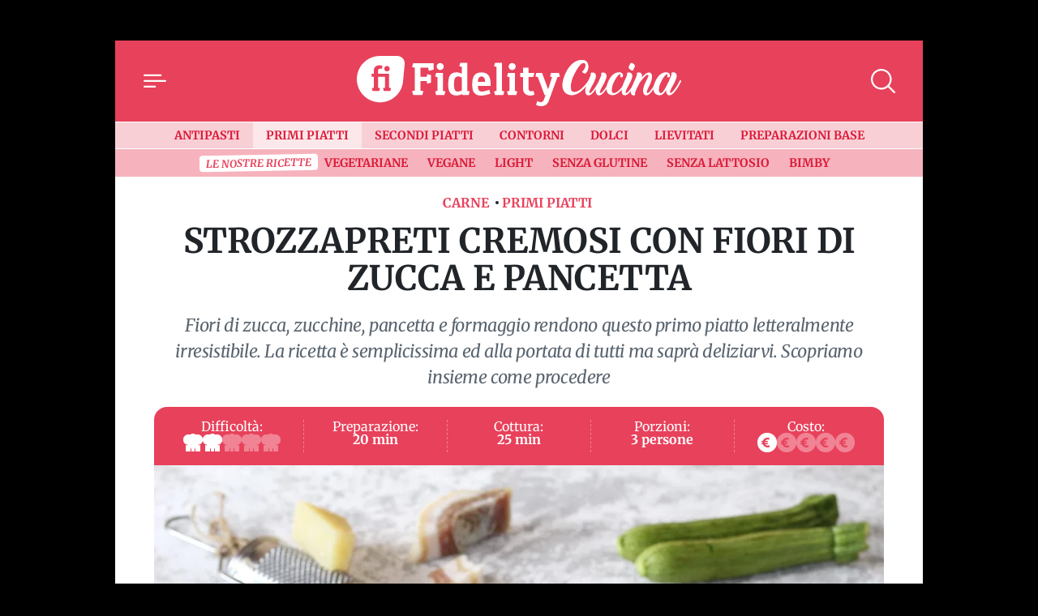

--- FILE ---
content_type: text/html; charset=UTF-8
request_url: https://cucina.fidelityhouse.eu/primi-piatti/strozzapreti-cremosi-con-fiori-di-zucca-e-pancetta-221902.html
body_size: 27980
content:
<!DOCTYPE html>
<html lang="it">

	<head>
		    <meta charset="utf-8">
    <meta name="viewport" content="width=device-width, initial-scale=1">
    <meta name="theme-color" content="#e8415b" media="(prefers-color-scheme: light)">

    <link rel="icon" href="https://cucina.fidelityhouse.eu/wp-content/themes/fidelityhouse-network-themes/cucina/assets/img/favicon.ico" sizes="any" type="image/x-icon">
    <link rel="icon" href="https://cucina.fidelityhouse.eu/wp-content/themes/fidelityhouse-network-themes/cucina/assets/img/favicon.svg" type="image/svg+xml">
    <link rel="apple-touch-icon" href="https://cucina.fidelityhouse.eu/wp-content/themes/fidelityhouse-network-themes/cucina/assets/img/apple-touch-icon.png">

	<link 
      href="https://fonts.bunny.net/css?family=merriweather:400,400i,700,700i&display=swap"
      rel="stylesheet" 
      type="text/css"
      media="print"
      onload="this.media='all'"
    />
    			<meta name='robots' content='index, follow, max-image-preview:large, max-snippet:-1, max-video-preview:-1' />

	<!-- This site is optimized with the Yoast SEO plugin v20.10 - https://yoast.com/wordpress/plugins/seo/ -->
	<meta name="description" content="Gli strozzapreti cremosi con fiori di zucca e pancetta sono un primo piatto goloso, semplice da preparare e perfetto per tutti. Ecco la ricetta" />
	<link rel="canonical" href="https://cucina.fidelityhouse.eu/primi-piatti/strozzapreti-cremosi-con-fiori-di-zucca-e-pancetta-221902.html" />
	<meta property="og:locale" content="it_IT" />
	<meta property="og:type" content="article" />
	<meta property="og:title" content="Strozzapreti cremosi con fiori di zucca e pancetta" />
	<meta property="og:description" content="Gli strozzapreti cremosi con fiori di zucca e pancetta sono un primo piatto goloso, semplice da preparare e perfetto per tutti. Ecco la ricetta" />
	<meta property="og:url" content="https://cucina.fidelityhouse.eu/primi-piatti/strozzapreti-cremosi-con-fiori-di-zucca-e-pancetta-221902.html" />
	<meta property="og:site_name" content="Fidelity Cucina" />
	<meta property="article:published_time" content="2019-05-24T09:09:01+00:00" />
	<meta property="article:modified_time" content="2019-05-24T09:10:23+00:00" />
	<meta property="og:image" content="https://images.fidhouse.com/fidelitynews/wp-content/uploads/sites/6/2019/05/1558688938_71a49324806ea63c81711ab07ee991cc2fad5509-1558642157.jpg?width=1280&height=720&quality=90" />
	<meta property="og:image:width" content="1200" />
	<meta property="og:image:height" content="720" />
	<meta property="og:image:type" content="image/jpeg" />
	<meta name="author" content="Mary Coppola" />
	<meta name="twitter:card" content="summary_large_image" />
	<meta name="twitter:label1" content="Scritto da" />
	<meta name="twitter:data1" content="admin" />
	<meta name="twitter:label2" content="Tempo di lettura stimato" />
	<meta name="twitter:data2" content="1 minuto" />
	<!-- / Yoast SEO plugin. -->


<link rel='dns-prefetch' href='//cucina.fidelityhouse.eu' />
<style id='global-styles-inline-css' type='text/css'>
body{--wp--preset--color--black: #000000;--wp--preset--color--cyan-bluish-gray: #abb8c3;--wp--preset--color--white: #ffffff;--wp--preset--color--pale-pink: #f78da7;--wp--preset--color--vivid-red: #cf2e2e;--wp--preset--color--luminous-vivid-orange: #ff6900;--wp--preset--color--luminous-vivid-amber: #fcb900;--wp--preset--color--light-green-cyan: #7bdcb5;--wp--preset--color--vivid-green-cyan: #00d084;--wp--preset--color--pale-cyan-blue: #8ed1fc;--wp--preset--color--vivid-cyan-blue: #0693e3;--wp--preset--color--vivid-purple: #9b51e0;--wp--preset--gradient--vivid-cyan-blue-to-vivid-purple: linear-gradient(135deg,rgba(6,147,227,1) 0%,rgb(155,81,224) 100%);--wp--preset--gradient--light-green-cyan-to-vivid-green-cyan: linear-gradient(135deg,rgb(122,220,180) 0%,rgb(0,208,130) 100%);--wp--preset--gradient--luminous-vivid-amber-to-luminous-vivid-orange: linear-gradient(135deg,rgba(252,185,0,1) 0%,rgba(255,105,0,1) 100%);--wp--preset--gradient--luminous-vivid-orange-to-vivid-red: linear-gradient(135deg,rgba(255,105,0,1) 0%,rgb(207,46,46) 100%);--wp--preset--gradient--very-light-gray-to-cyan-bluish-gray: linear-gradient(135deg,rgb(238,238,238) 0%,rgb(169,184,195) 100%);--wp--preset--gradient--cool-to-warm-spectrum: linear-gradient(135deg,rgb(74,234,220) 0%,rgb(151,120,209) 20%,rgb(207,42,186) 40%,rgb(238,44,130) 60%,rgb(251,105,98) 80%,rgb(254,248,76) 100%);--wp--preset--gradient--blush-light-purple: linear-gradient(135deg,rgb(255,206,236) 0%,rgb(152,150,240) 100%);--wp--preset--gradient--blush-bordeaux: linear-gradient(135deg,rgb(254,205,165) 0%,rgb(254,45,45) 50%,rgb(107,0,62) 100%);--wp--preset--gradient--luminous-dusk: linear-gradient(135deg,rgb(255,203,112) 0%,rgb(199,81,192) 50%,rgb(65,88,208) 100%);--wp--preset--gradient--pale-ocean: linear-gradient(135deg,rgb(255,245,203) 0%,rgb(182,227,212) 50%,rgb(51,167,181) 100%);--wp--preset--gradient--electric-grass: linear-gradient(135deg,rgb(202,248,128) 0%,rgb(113,206,126) 100%);--wp--preset--gradient--midnight: linear-gradient(135deg,rgb(2,3,129) 0%,rgb(40,116,252) 100%);--wp--preset--duotone--dark-grayscale: url('#wp-duotone-dark-grayscale');--wp--preset--duotone--grayscale: url('#wp-duotone-grayscale');--wp--preset--duotone--purple-yellow: url('#wp-duotone-purple-yellow');--wp--preset--duotone--blue-red: url('#wp-duotone-blue-red');--wp--preset--duotone--midnight: url('#wp-duotone-midnight');--wp--preset--duotone--magenta-yellow: url('#wp-duotone-magenta-yellow');--wp--preset--duotone--purple-green: url('#wp-duotone-purple-green');--wp--preset--duotone--blue-orange: url('#wp-duotone-blue-orange');--wp--preset--font-size--small: 13px;--wp--preset--font-size--medium: 20px;--wp--preset--font-size--large: 36px;--wp--preset--font-size--x-large: 42px;--wp--preset--spacing--20: 0.44rem;--wp--preset--spacing--30: 0.67rem;--wp--preset--spacing--40: 1rem;--wp--preset--spacing--50: 1.5rem;--wp--preset--spacing--60: 2.25rem;--wp--preset--spacing--70: 3.38rem;--wp--preset--spacing--80: 5.06rem;--wp--preset--shadow--natural: 6px 6px 9px rgba(0, 0, 0, 0.2);--wp--preset--shadow--deep: 12px 12px 50px rgba(0, 0, 0, 0.4);--wp--preset--shadow--sharp: 6px 6px 0px rgba(0, 0, 0, 0.2);--wp--preset--shadow--outlined: 6px 6px 0px -3px rgba(255, 255, 255, 1), 6px 6px rgba(0, 0, 0, 1);--wp--preset--shadow--crisp: 6px 6px 0px rgba(0, 0, 0, 1);}:where(.is-layout-flex){gap: 0.5em;}body .is-layout-flow > .alignleft{float: left;margin-inline-start: 0;margin-inline-end: 2em;}body .is-layout-flow > .alignright{float: right;margin-inline-start: 2em;margin-inline-end: 0;}body .is-layout-flow > .aligncenter{margin-left: auto !important;margin-right: auto !important;}body .is-layout-constrained > .alignleft{float: left;margin-inline-start: 0;margin-inline-end: 2em;}body .is-layout-constrained > .alignright{float: right;margin-inline-start: 2em;margin-inline-end: 0;}body .is-layout-constrained > .aligncenter{margin-left: auto !important;margin-right: auto !important;}body .is-layout-constrained > :where(:not(.alignleft):not(.alignright):not(.alignfull)){max-width: var(--wp--style--global--content-size);margin-left: auto !important;margin-right: auto !important;}body .is-layout-constrained > .alignwide{max-width: var(--wp--style--global--wide-size);}body .is-layout-flex{display: flex;}body .is-layout-flex{flex-wrap: wrap;align-items: center;}body .is-layout-flex > *{margin: 0;}:where(.wp-block-columns.is-layout-flex){gap: 2em;}.has-black-color{color: var(--wp--preset--color--black) !important;}.has-cyan-bluish-gray-color{color: var(--wp--preset--color--cyan-bluish-gray) !important;}.has-white-color{color: var(--wp--preset--color--white) !important;}.has-pale-pink-color{color: var(--wp--preset--color--pale-pink) !important;}.has-vivid-red-color{color: var(--wp--preset--color--vivid-red) !important;}.has-luminous-vivid-orange-color{color: var(--wp--preset--color--luminous-vivid-orange) !important;}.has-luminous-vivid-amber-color{color: var(--wp--preset--color--luminous-vivid-amber) !important;}.has-light-green-cyan-color{color: var(--wp--preset--color--light-green-cyan) !important;}.has-vivid-green-cyan-color{color: var(--wp--preset--color--vivid-green-cyan) !important;}.has-pale-cyan-blue-color{color: var(--wp--preset--color--pale-cyan-blue) !important;}.has-vivid-cyan-blue-color{color: var(--wp--preset--color--vivid-cyan-blue) !important;}.has-vivid-purple-color{color: var(--wp--preset--color--vivid-purple) !important;}.has-black-background-color{background-color: var(--wp--preset--color--black) !important;}.has-cyan-bluish-gray-background-color{background-color: var(--wp--preset--color--cyan-bluish-gray) !important;}.has-white-background-color{background-color: var(--wp--preset--color--white) !important;}.has-pale-pink-background-color{background-color: var(--wp--preset--color--pale-pink) !important;}.has-vivid-red-background-color{background-color: var(--wp--preset--color--vivid-red) !important;}.has-luminous-vivid-orange-background-color{background-color: var(--wp--preset--color--luminous-vivid-orange) !important;}.has-luminous-vivid-amber-background-color{background-color: var(--wp--preset--color--luminous-vivid-amber) !important;}.has-light-green-cyan-background-color{background-color: var(--wp--preset--color--light-green-cyan) !important;}.has-vivid-green-cyan-background-color{background-color: var(--wp--preset--color--vivid-green-cyan) !important;}.has-pale-cyan-blue-background-color{background-color: var(--wp--preset--color--pale-cyan-blue) !important;}.has-vivid-cyan-blue-background-color{background-color: var(--wp--preset--color--vivid-cyan-blue) !important;}.has-vivid-purple-background-color{background-color: var(--wp--preset--color--vivid-purple) !important;}.has-black-border-color{border-color: var(--wp--preset--color--black) !important;}.has-cyan-bluish-gray-border-color{border-color: var(--wp--preset--color--cyan-bluish-gray) !important;}.has-white-border-color{border-color: var(--wp--preset--color--white) !important;}.has-pale-pink-border-color{border-color: var(--wp--preset--color--pale-pink) !important;}.has-vivid-red-border-color{border-color: var(--wp--preset--color--vivid-red) !important;}.has-luminous-vivid-orange-border-color{border-color: var(--wp--preset--color--luminous-vivid-orange) !important;}.has-luminous-vivid-amber-border-color{border-color: var(--wp--preset--color--luminous-vivid-amber) !important;}.has-light-green-cyan-border-color{border-color: var(--wp--preset--color--light-green-cyan) !important;}.has-vivid-green-cyan-border-color{border-color: var(--wp--preset--color--vivid-green-cyan) !important;}.has-pale-cyan-blue-border-color{border-color: var(--wp--preset--color--pale-cyan-blue) !important;}.has-vivid-cyan-blue-border-color{border-color: var(--wp--preset--color--vivid-cyan-blue) !important;}.has-vivid-purple-border-color{border-color: var(--wp--preset--color--vivid-purple) !important;}.has-vivid-cyan-blue-to-vivid-purple-gradient-background{background: var(--wp--preset--gradient--vivid-cyan-blue-to-vivid-purple) !important;}.has-light-green-cyan-to-vivid-green-cyan-gradient-background{background: var(--wp--preset--gradient--light-green-cyan-to-vivid-green-cyan) !important;}.has-luminous-vivid-amber-to-luminous-vivid-orange-gradient-background{background: var(--wp--preset--gradient--luminous-vivid-amber-to-luminous-vivid-orange) !important;}.has-luminous-vivid-orange-to-vivid-red-gradient-background{background: var(--wp--preset--gradient--luminous-vivid-orange-to-vivid-red) !important;}.has-very-light-gray-to-cyan-bluish-gray-gradient-background{background: var(--wp--preset--gradient--very-light-gray-to-cyan-bluish-gray) !important;}.has-cool-to-warm-spectrum-gradient-background{background: var(--wp--preset--gradient--cool-to-warm-spectrum) !important;}.has-blush-light-purple-gradient-background{background: var(--wp--preset--gradient--blush-light-purple) !important;}.has-blush-bordeaux-gradient-background{background: var(--wp--preset--gradient--blush-bordeaux) !important;}.has-luminous-dusk-gradient-background{background: var(--wp--preset--gradient--luminous-dusk) !important;}.has-pale-ocean-gradient-background{background: var(--wp--preset--gradient--pale-ocean) !important;}.has-electric-grass-gradient-background{background: var(--wp--preset--gradient--electric-grass) !important;}.has-midnight-gradient-background{background: var(--wp--preset--gradient--midnight) !important;}.has-small-font-size{font-size: var(--wp--preset--font-size--small) !important;}.has-medium-font-size{font-size: var(--wp--preset--font-size--medium) !important;}.has-large-font-size{font-size: var(--wp--preset--font-size--large) !important;}.has-x-large-font-size{font-size: var(--wp--preset--font-size--x-large) !important;}
.wp-block-navigation a:where(:not(.wp-element-button)){color: inherit;}
:where(.wp-block-columns.is-layout-flex){gap: 2em;}
.wp-block-pullquote{font-size: 1.5em;line-height: 1.6;}
</style>
<style id='main_css-inline-css' type='text/css'>
/*!
 * Bootstrap  v5.2.3 (https://getbootstrap.com/)
 * Copyright 2011-2022 The Bootstrap Authors
 * Copyright 2011-2022 Twitter, Inc.
 * Licensed under MIT (https://github.com/twbs/bootstrap/blob/main/LICENSE)
 */:root{--bs-blue: #0d6efd;--bs-indigo: #6610f2;--bs-purple: #6f42c1;--bs-pink: #d63384;--bs-red: #dc3545;--bs-orange: #fd7e14;--bs-yellow: #ffc107;--bs-green: #198754;--bs-teal: #20c997;--bs-cyan: #0dcaf0;--bs-black: #000;--bs-white: #fff;--bs-gray: #6c757d;--bs-gray-dark: #343a40;--bs-gray-100: #f8f9fa;--bs-gray-200: #e9ecef;--bs-gray-300: #dee2e6;--bs-gray-400: #ced4da;--bs-gray-500: #adb5bd;--bs-gray-600: #6c757d;--bs-gray-700: #495057;--bs-gray-800: #343a40;--bs-gray-900: #212529;--bs-primary: #e8415b;--bs-secondary: #6c757d;--bs-success: #198754;--bs-info: #0dcaf0;--bs-warning: #ffc107;--bs-danger: #dc3545;--bs-light: #f8f9fa;--bs-dark: #212529;--bs-primary-rgb: 232, 65, 91;--bs-secondary-rgb: 108, 117, 125;--bs-success-rgb: 25, 135, 84;--bs-info-rgb: 13, 202, 240;--bs-warning-rgb: 255, 193, 7;--bs-danger-rgb: 220, 53, 69;--bs-light-rgb: 248, 249, 250;--bs-dark-rgb: 33, 37, 41;--bs-white-rgb: 255, 255, 255;--bs-black-rgb: 0, 0, 0;--bs-body-color-rgb: 33, 37, 41;--bs-body-bg-rgb: 0, 0, 0;--bs-font-sans-serif: "Merriweather", "Iowan Old Style", "Apple Garamond", Baskerville, "Times New Roman", "Droid Serif", Times, "Source Serif Pro", serif, "Apple Color Emoji", "Segoe UI Emoji", "Segoe UI Symbol";--bs-font-monospace: SFMono-Regular, Menlo, Monaco, Consolas, "Liberation Mono", "Courier New", monospace;--bs-gradient: linear-gradient(180deg, rgba(255, 255, 255, 0.15), rgba(255, 255, 255, 0));--bs-body-font-family: var(--bs-font-sans-serif);--bs-body-font-size:1rem;--bs-body-font-weight: 400;--bs-body-line-height: 1.5;--bs-body-color: #212529;--bs-body-bg: black;--bs-border-width: 1px;--bs-border-style: solid;--bs-border-color: #dee2e6;--bs-border-color-translucent: rgba(0, 0, 0, 0.175);--bs-border-radius: 0.375rem;--bs-border-radius-sm: 0.25rem;--bs-border-radius-lg: 0.5rem;--bs-border-radius-xl: 1rem;--bs-border-radius-2xl: 2rem;--bs-border-radius-pill: 50rem;--bs-link-color: #db1b39;--bs-link-hover-color: #af162e;--bs-code-color: #d63384;--bs-highlight-bg: #fff3cd}*,*::before,*::after{box-sizing:border-box}@media(prefers-reduced-motion: no-preference){:root{scroll-behavior:smooth}}body{margin:0;font-family:var(--bs-body-font-family);font-size:var(--bs-body-font-size);font-weight:var(--bs-body-font-weight);line-height:var(--bs-body-line-height);color:var(--bs-body-color);text-align:var(--bs-body-text-align);background-color:var(--bs-body-bg);-webkit-text-size-adjust:100%;-webkit-tap-highlight-color:rgba(0,0,0,0)}h4,.h4,h3,.h3,h2,.h2,.TitSection__title,h1,.h1{margin-top:0;margin-bottom:.5rem;font-weight:700;line-height:1.2}h1,.h1{font-size:calc(1.375rem + 1.5vw)}@media(min-width: 1200px){h1,.h1{font-size:2.5rem}}h2,.h2,.TitSection__title{font-size:calc(1.325rem + 0.9vw)}@media(min-width: 1200px){h2,.h2,.TitSection__title{font-size:2rem}}h3,.h3{font-size:calc(1.3rem + 0.6vw)}@media(min-width: 1200px){h3,.h3{font-size:1.75rem}}h4,.h4{font-size:calc(1.275rem + 0.3vw)}@media(min-width: 1200px){h4,.h4{font-size:1.5rem}}p{margin-top:0;margin-bottom:1rem}ol,ul{padding-left:2rem}ol,ul{margin-top:0;margin-bottom:1rem}ol ol,ul ul,ol ul,ul ol{margin-bottom:0}b{font-weight:bolder}small,.small{font-size:0.875em}a{color:var(--bs-link-color);text-decoration:underline}a:hover{color:var(--bs-link-hover-color)}a:not([href]):not([class]),a:not([href]):not([class]):hover{color:inherit;text-decoration:none}code{font-family:var(--bs-font-monospace);font-size:1em}code{font-size:0.875em;color:var(--bs-code-color);word-wrap:break-word}a>code{color:inherit}img,svg{vertical-align:middle}label{display:inline-block}button{border-radius:0}button:focus:not(:focus-visible){outline:0}input,button,select{margin:0;font-family:inherit;font-size:inherit;line-height:inherit}button,select{text-transform:none}[role=button]{cursor:pointer}select{word-wrap:normal}select:disabled{opacity:1}[list]:not([type=date]):not([type=datetime-local]):not([type=month]):not([type=week]):not([type=time])::-webkit-calendar-picker-indicator{display:none !important}button,[type=button],[type=reset],[type=submit]{-webkit-appearance:button}button:not(:disabled),[type=button]:not(:disabled),[type=reset]:not(:disabled),[type=submit]:not(:disabled){cursor:pointer}::-moz-focus-inner{padding:0;border-style:none}::-webkit-datetime-edit-fields-wrapper,::-webkit-datetime-edit-text,::-webkit-datetime-edit-minute,::-webkit-datetime-edit-hour-field,::-webkit-datetime-edit-day-field,::-webkit-datetime-edit-month-field,::-webkit-datetime-edit-year-field{padding:0}::-webkit-inner-spin-button{height:auto}[type=search]{outline-offset:-2px;-webkit-appearance:textfield}::-webkit-search-decoration{-webkit-appearance:none}::-webkit-color-swatch-wrapper{padding:0}::file-selector-button{font:inherit;-webkit-appearance:button}output{display:inline-block}iframe{border:0}progress{vertical-align:baseline}[hidden]{display:none !important}.container{--bs-gutter-x: 1.5rem;--bs-gutter-y: 0;width:100%;padding-right:calc(var(--bs-gutter-x)*.5);padding-left:calc(var(--bs-gutter-x)*.5);margin-right:auto;margin-left:auto}@media(min-width: 576px){.container{max-width:540px}}@media(min-width: 768px){.container{max-width:720px}}@media(min-width: 992px){.container{max-width:960px}}@media(min-width: 1200px){.container{max-width:1140px}}@media(min-width: 1400px){.container{max-width:1320px}}.row{--bs-gutter-x: 1.5rem;--bs-gutter-y: 0;display:flex;flex-wrap:wrap;margin-top:calc(-1*var(--bs-gutter-y));margin-right:calc(-0.5*var(--bs-gutter-x));margin-left:calc(-0.5*var(--bs-gutter-x))}.row>*{flex-shrink:0;width:100%;max-width:100%;padding-right:calc(var(--bs-gutter-x)*.5);padding-left:calc(var(--bs-gutter-x)*.5);margin-top:var(--bs-gutter-y)}.col-12{flex:0 0 auto;width:100%}.g-0,.gx-0{--bs-gutter-x: 0}.g-0{--bs-gutter-y: 0}@media(min-width: 576px){.col-sm-4{flex:0 0 auto;width:33.33333333%}.gx-sm-3{--bs-gutter-x: 1rem}}.form-control{display:block;width:100%;padding:.375rem .75rem;font-size:1rem;font-weight:400;line-height:1.5;color:#212529;background-color:#fff;background-clip:padding-box;border:1px solid #ced4da;appearance:none;border-radius:0;box-shadow:0;transition:border-color .15s ease-in-out,box-shadow .15s ease-in-out}@media(prefers-reduced-motion: reduce){.form-control{transition:none}}.form-control[type=file]{overflow:hidden}.form-control[type=file]:not(:disabled):not([readonly]){cursor:pointer}.form-control:focus{color:#212529;background-color:#fff;border-color:#f4a0ad;outline:0;box-shadow:0,0 0 0 .25rem rgba(232,65,91,.25)}.form-control::-webkit-date-and-time-value{height:1.5em}.form-control::placeholder{color:#6c757d;opacity:1}.form-control:disabled{background-color:#e9ecef;opacity:1}.form-control::file-selector-button{padding:.375rem .75rem;margin:-0.375rem -0.75rem;margin-inline-end:.75rem;color:#212529;background-color:#e9ecef;pointer-events:none;border-color:inherit;border-style:solid;border-width:0;border-inline-end-width:1px;border-radius:0;transition:color .15s ease-in-out,background-color .15s ease-in-out,border-color .15s ease-in-out,box-shadow .15s ease-in-out}@media(prefers-reduced-motion: reduce){.form-control::file-selector-button{transition:none}}.form-control:hover:not(:disabled):not([readonly])::file-selector-button{background-color:#dde0e3}.form-control-lg{min-height:calc(1.5em + 1rem + 2px);padding:.5rem 1rem;font-size:1.25rem;border-radius:0}.form-control-lg::file-selector-button{padding:.5rem 1rem;margin:-0.5rem -1rem;margin-inline-end:1rem}.form-select{display:block;width:100%;padding:.375rem 2.25rem .375rem .75rem;-moz-padding-start:calc(0.75rem - 3px);font-size:1rem;font-weight:400;line-height:1.5;color:#212529;background-color:#fff;background-image:url("data:image/svg+xml,%3csvg xmlns=%27http://www.w3.org/2000/svg%27 viewBox=%270 0 16 16%27%3e%3cpath fill=%27none%27 stroke=%27%23343a40%27 stroke-linecap=%27round%27 stroke-linejoin=%27round%27 stroke-width=%272%27 d=%27m2 5 6 6 6-6%27/%3e%3c/svg%3e");background-repeat:no-repeat;background-position:right .75rem center;background-size:16px 12px;border:1px solid #ced4da;border-radius:0;box-shadow:inset 0 1px 2px rgba(0,0,0,.075);transition:border-color .15s ease-in-out,box-shadow .15s ease-in-out;appearance:none}@media(prefers-reduced-motion: reduce){.form-select{transition:none}}.form-select:focus{border-color:#f4a0ad;outline:0;box-shadow:inset 0 1px 2px rgba(0,0,0,.075),0 0 0 .25rem rgba(232,65,91,.25)}.form-select[multiple],.form-select[size]:not([size="1"]){padding-right:.75rem;background-image:none}.form-select:disabled{background-color:#e9ecef}.form-select:-moz-focusring{color:rgba(0,0,0,0);text-shadow:0 0 0 #212529}.input-group{position:relative;display:flex;flex-wrap:wrap;align-items:stretch;width:100%}.input-group>.form-control,.input-group>.form-select{position:relative;flex:1 1 auto;width:1%;min-width:0}.input-group>.form-control:focus,.input-group>.form-select:focus{z-index:5}.input-group .btn{position:relative;z-index:2}.input-group .btn:focus{z-index:5}.input-group:not(.has-validation)>:not(:last-child):not(.dropdown-toggle):not(.dropdown-menu):not(.form-floating){border-top-right-radius:0;border-bottom-right-radius:0}.input-group>:not(:first-child):not(.dropdown-menu):not(.valid-tooltip):not(.valid-feedback):not(.invalid-tooltip):not(.invalid-feedback){margin-left:-1px;border-top-left-radius:0;border-bottom-left-radius:0}.form-control{display:block;width:100%;padding:.375rem .75rem;font-size:1rem;font-weight:400;line-height:1.5;color:#212529;background-color:#fff;background-clip:padding-box;border:1px solid #ced4da;appearance:none;border-radius:0;box-shadow:0;transition:border-color .15s ease-in-out,box-shadow .15s ease-in-out}@media(prefers-reduced-motion: reduce){.form-control{transition:none}}.form-control[type=file]{overflow:hidden}.form-control[type=file]:not(:disabled):not([readonly]){cursor:pointer}.form-control:focus{color:#212529;background-color:#fff;border-color:#f4a0ad;outline:0;box-shadow:0,0 0 0 .25rem rgba(232,65,91,.25)}.form-control::-webkit-date-and-time-value{height:1.5em}.form-control::placeholder{color:#6c757d;opacity:1}.form-control:disabled{background-color:#e9ecef;opacity:1}.form-control::file-selector-button{padding:.375rem .75rem;margin:-0.375rem -0.75rem;margin-inline-end:.75rem;color:#212529;background-color:#e9ecef;pointer-events:none;border-color:inherit;border-style:solid;border-width:0;border-inline-end-width:1px;border-radius:0;transition:color .15s ease-in-out,background-color .15s ease-in-out,border-color .15s ease-in-out,box-shadow .15s ease-in-out}@media(prefers-reduced-motion: reduce){.form-control::file-selector-button{transition:none}}.form-control:hover:not(:disabled):not([readonly])::file-selector-button{background-color:#dde0e3}.form-control-lg{min-height:calc(1.5em + 1rem + 2px);padding:.5rem 1rem;font-size:1.25rem;border-radius:0}.form-control-lg::file-selector-button{padding:.5rem 1rem;margin:-0.5rem -1rem;margin-inline-end:1rem}.form-select{display:block;width:100%;padding:.375rem 2.25rem .375rem .75rem;-moz-padding-start:calc(0.75rem - 3px);font-size:1rem;font-weight:400;line-height:1.5;color:#212529;background-color:#fff;background-image:url("data:image/svg+xml,%3csvg xmlns=%27http://www.w3.org/2000/svg%27 viewBox=%270 0 16 16%27%3e%3cpath fill=%27none%27 stroke=%27%23343a40%27 stroke-linecap=%27round%27 stroke-linejoin=%27round%27 stroke-width=%272%27 d=%27m2 5 6 6 6-6%27/%3e%3c/svg%3e");background-repeat:no-repeat;background-position:right .75rem center;background-size:16px 12px;border:1px solid #ced4da;border-radius:0;box-shadow:inset 0 1px 2px rgba(0,0,0,.075);transition:border-color .15s ease-in-out,box-shadow .15s ease-in-out;appearance:none}@media(prefers-reduced-motion: reduce){.form-select{transition:none}}.form-select:focus{border-color:#f4a0ad;outline:0;box-shadow:inset 0 1px 2px rgba(0,0,0,.075),0 0 0 .25rem rgba(232,65,91,.25)}.form-select[multiple],.form-select[size]:not([size="1"]){padding-right:.75rem;background-image:none}.form-select:disabled{background-color:#e9ecef}.form-select:-moz-focusring{color:rgba(0,0,0,0);text-shadow:0 0 0 #212529}.input-group{position:relative;display:flex;flex-wrap:wrap;align-items:stretch;width:100%}.input-group>.form-control,.input-group>.form-select{position:relative;flex:1 1 auto;width:1%;min-width:0}.input-group>.form-control:focus,.input-group>.form-select:focus{z-index:5}.input-group .btn{position:relative;z-index:2}.input-group .btn:focus{z-index:5}.input-group:not(.has-validation)>:not(:last-child):not(.dropdown-toggle):not(.dropdown-menu):not(.form-floating){border-top-right-radius:0;border-bottom-right-radius:0}.input-group>:not(:first-child):not(.dropdown-menu):not(.valid-tooltip):not(.valid-feedback):not(.invalid-tooltip):not(.invalid-feedback){margin-left:-1px;border-top-left-radius:0;border-bottom-left-radius:0}.btn{--bs-btn-padding-x: 0.75rem;--bs-btn-padding-y: 0.375rem;--bs-btn-font-family: ;--bs-btn-font-size:1rem;--bs-btn-font-weight: 400;--bs-btn-line-height: 1.5;--bs-btn-color: #212529;--bs-btn-bg: transparent;--bs-btn-border-width: 1px;--bs-btn-border-color: transparent;--bs-btn-border-radius: 0;--bs-btn-hover-border-color: transparent;--bs-btn-box-shadow: none;--bs-btn-disabled-opacity: 0.65;--bs-btn-focus-box-shadow: 0 0 0 0.25rem rgba(var(--bs-btn-focus-shadow-rgb), .5);display:inline-block;padding:var(--bs-btn-padding-y) var(--bs-btn-padding-x);font-family:var(--bs-btn-font-family);font-size:var(--bs-btn-font-size);font-weight:var(--bs-btn-font-weight);line-height:var(--bs-btn-line-height);color:var(--bs-btn-color);text-align:center;text-decoration:none;vertical-align:middle;cursor:pointer;user-select:none;border:var(--bs-btn-border-width) solid var(--bs-btn-border-color);border-radius:var(--bs-btn-border-radius);background-color:var(--bs-btn-bg);box-shadow:var(--bs-btn-box-shadow);transition:color .15s ease-in-out,background-color .15s ease-in-out,border-color .15s ease-in-out,box-shadow .15s ease-in-out}@media(prefers-reduced-motion: reduce){.btn{transition:none}}.btn:hover{color:var(--bs-btn-hover-color);background-color:var(--bs-btn-hover-bg);border-color:var(--bs-btn-hover-border-color)}.btn:focus-visible{color:var(--bs-btn-hover-color);background-color:var(--bs-btn-hover-bg);border-color:var(--bs-btn-hover-border-color);outline:0;box-shadow:var(--bs-btn-box-shadow),var(--bs-btn-focus-box-shadow)}:not(.btn-check)+.btn:active,.btn:first-child:active,.btn.active,.btn.show{color:var(--bs-btn-active-color);background-color:var(--bs-btn-active-bg);border-color:var(--bs-btn-active-border-color);box-shadow:var(--bs-btn-active-shadow)}:not(.btn-check)+.btn:active:focus-visible,.btn:first-child:active:focus-visible,.btn.active:focus-visible,.btn.show:focus-visible{box-shadow:var(--bs-btn-active-shadow),var(--bs-btn-focus-box-shadow)}.btn:disabled,.btn.disabled{color:var(--bs-btn-disabled-color);pointer-events:none;background-color:var(--bs-btn-disabled-bg);border-color:var(--bs-btn-disabled-border-color);opacity:var(--bs-btn-disabled-opacity);box-shadow:none}.btn-primary{--bs-btn-color: #000;--bs-btn-bg: #e8415b;--bs-btn-border-color: #e8415b;--bs-btn-hover-color: #000;--bs-btn-hover-bg: #eb5e74;--bs-btn-hover-border-color: #ea546b;--bs-btn-focus-shadow-rgb: 197, 55, 77;--bs-btn-active-color: #000;--bs-btn-active-bg: #ed677c;--bs-btn-active-border-color: #ea546b;--bs-btn-active-shadow: inset 0 3px 5px rgba(0, 0, 0, 0.125);--bs-btn-disabled-color: #000;--bs-btn-disabled-bg: #e8415b;--bs-btn-disabled-border-color: #e8415b}.offcanvas--menu .wrap-category .btn{--bs-btn-color: #000;--bs-btn-bg: #f8f9fa;--bs-btn-border-color: #f8f9fa;--bs-btn-hover-color: #000;--bs-btn-hover-bg: #d3d4d5;--bs-btn-hover-border-color: #c6c7c8;--bs-btn-focus-shadow-rgb: 211, 212, 213;--bs-btn-active-color: #000;--bs-btn-active-bg: #c6c7c8;--bs-btn-active-border-color: #babbbc;--bs-btn-active-shadow: inset 0 3px 5px rgba(0, 0, 0, 0.125);--bs-btn-disabled-color: #000;--bs-btn-disabled-bg: #f8f9fa;--bs-btn-disabled-border-color: #f8f9fa}.btn-outline-primary{--bs-btn-color: #e8415b;--bs-btn-border-color: #e8415b;--bs-btn-hover-color: #000;--bs-btn-hover-bg: #e8415b;--bs-btn-hover-border-color: #e8415b;--bs-btn-focus-shadow-rgb: 232, 65, 91;--bs-btn-active-color: #000;--bs-btn-active-bg: #e8415b;--bs-btn-active-border-color: #e8415b;--bs-btn-active-shadow: inset 0 3px 5px rgba(0, 0, 0, 0.125);--bs-btn-disabled-color: #e8415b;--bs-btn-disabled-bg: transparent;--bs-btn-disabled-border-color: #e8415b;--bs-gradient: none}.offcanvas--menu .wrap-login .btn,.footer .wrap-login .btn{--bs-btn-color: #f8f9fa;--bs-btn-border-color: #f8f9fa;--bs-btn-hover-color: #000;--bs-btn-hover-bg: #f8f9fa;--bs-btn-hover-border-color: #f8f9fa;--bs-btn-focus-shadow-rgb: 248, 249, 250;--bs-btn-active-color: #000;--bs-btn-active-bg: #f8f9fa;--bs-btn-active-border-color: #f8f9fa;--bs-btn-active-shadow: inset 0 3px 5px rgba(0, 0, 0, 0.125);--bs-btn-disabled-color: #f8f9fa;--bs-btn-disabled-bg: transparent;--bs-btn-disabled-border-color: #f8f9fa;--bs-gradient: none}.btn-lg{--bs-btn-padding-y: 0.5rem;--bs-btn-padding-x: 1rem;--bs-btn-font-size:1.25rem;--bs-btn-border-radius: 0}.btn-sm{--bs-btn-padding-y: 0.25rem;--bs-btn-padding-x: 0.5rem;--bs-btn-font-size:0.875rem;--bs-btn-border-radius: 0}.fade{transition:opacity .15s linear}@media(prefers-reduced-motion: reduce){.fade{transition:none}}.fade:not(.show){opacity:0}.dropdown{position:relative}.nav{--bs-nav-link-padding-x: 1rem;--bs-nav-link-padding-y: 0.5rem;--bs-nav-link-font-weight: ;--bs-nav-link-color: var(--bs-link-color);--bs-nav-link-hover-color: var(--bs-link-hover-color);--bs-nav-link-disabled-color: #6c757d;display:flex;flex-wrap:wrap;padding-left:0;margin-bottom:0;list-style:none}.nav-link{display:block;padding:var(--bs-nav-link-padding-y) var(--bs-nav-link-padding-x);font-size:var(--bs-nav-link-font-size);font-weight:var(--bs-nav-link-font-weight);color:var(--bs-nav-link-color);text-decoration:none;transition:color .15s ease-in-out,background-color .15s ease-in-out,border-color .15s ease-in-out}@media(prefers-reduced-motion: reduce){.nav-link{transition:none}}.nav-link:hover,.nav-link:focus{color:var(--bs-nav-link-hover-color)}.nav-link.disabled{color:var(--bs-nav-link-disabled-color);pointer-events:none;cursor:default}.nav-tabs{--bs-nav-tabs-border-width: 1px;--bs-nav-tabs-border-color: #dee2e6;--bs-nav-tabs-border-radius: 0.375rem;--bs-nav-tabs-link-hover-border-color: #e9ecef #e9ecef #dee2e6;--bs-nav-tabs-link-active-color: #495057;--bs-nav-tabs-link-active-bg: black;--bs-nav-tabs-link-active-border-color: #dee2e6 #dee2e6 black;border-bottom:var(--bs-nav-tabs-border-width) solid var(--bs-nav-tabs-border-color)}.nav-tabs .nav-link{margin-bottom:calc(-1*var(--bs-nav-tabs-border-width));background:none;border:var(--bs-nav-tabs-border-width) solid rgba(0,0,0,0);border-top-left-radius:var(--bs-nav-tabs-border-radius);border-top-right-radius:var(--bs-nav-tabs-border-radius)}.nav-tabs .nav-link:hover,.nav-tabs .nav-link:focus{isolation:isolate;border-color:var(--bs-nav-tabs-link-hover-border-color)}.nav-tabs .nav-link.disabled,.nav-tabs .nav-link:disabled{color:var(--bs-nav-link-disabled-color);background-color:rgba(0,0,0,0);border-color:rgba(0,0,0,0)}.nav-tabs .nav-link.active,.nav-tabs .nav-item.show .nav-link{color:var(--bs-nav-tabs-link-active-color);background-color:var(--bs-nav-tabs-link-active-bg);border-color:var(--bs-nav-tabs-link-active-border-color)}.nav-fill>.nav-link,.nav-fill .nav-item{flex:1 1 auto;text-align:center}.nav-fill .nav-item .nav-link{width:100%}.tab-content>.tab-pane{display:none}.tab-content>.active{display:block}.card{--bs-card-spacer-y: 1rem;--bs-card-spacer-x: 1rem;--bs-card-title-spacer-y: 0.5rem;--bs-card-border-width: 0;--bs-card-border-color: var(--bs-border-color-translucent);--bs-card-border-radius: 0.25rem;--bs-card-box-shadow: 0 0.125rem 0.25rem rgba(0, 0, 0, 0.25);--bs-card-inner-border-radius: 0.25rem;--bs-card-cap-padding-y: 0.5rem;--bs-card-cap-padding-x: 1rem;--bs-card-cap-bg: rgba(0, 0, 0, 0.03);--bs-card-cap-color: ;--bs-card-height: ;--bs-card-color: ;--bs-card-bg: #fff;--bs-card-img-overlay-padding: 1rem;--bs-card-group-margin: 0.75rem;position:relative;display:flex;flex-direction:column;min-width:0;height:var(--bs-card-height);word-wrap:break-word;background-color:var(--bs-card-bg);background-clip:border-box;border:var(--bs-card-border-width) solid var(--bs-card-border-color);border-radius:var(--bs-card-border-radius);box-shadow:var(--bs-card-box-shadow)}.card-body{flex:1 1 auto;padding:var(--bs-card-spacer-y) var(--bs-card-spacer-x);color:var(--bs-card-color)}.card-title{margin-bottom:var(--bs-card-title-spacer-y)}.card-img-overlay{position:absolute;top:0;right:0;bottom:0;left:0;padding:var(--bs-card-img-overlay-padding);border-radius:var(--bs-card-inner-border-radius)}.card-img{width:100%}.card-img{border-top-left-radius:var(--bs-card-inner-border-radius);border-top-right-radius:var(--bs-card-inner-border-radius)}.card-img{border-bottom-right-radius:var(--bs-card-inner-border-radius);border-bottom-left-radius:var(--bs-card-inner-border-radius)}.pagination{--bs-pagination-padding-x: 0.75rem;--bs-pagination-padding-y: 0.375rem;--bs-pagination-font-size:1rem;--bs-pagination-color: var(--bs-link-color);--bs-pagination-bg: #fff;--bs-pagination-border-width: 1px;--bs-pagination-border-color: #dee2e6;--bs-pagination-border-radius: 0.375rem;--bs-pagination-hover-color: var(--bs-link-hover-color);--bs-pagination-hover-bg: #e9ecef;--bs-pagination-hover-border-color: #dee2e6;--bs-pagination-focus-color: var(--bs-link-hover-color);--bs-pagination-focus-bg: #e9ecef;--bs-pagination-focus-box-shadow: 0 0 0 0.25rem rgba(232, 65, 91, 0.25);--bs-pagination-active-color: #fff;--bs-pagination-active-bg: #e8415b;--bs-pagination-active-border-color: #e8415b;--bs-pagination-disabled-color: #6c757d;--bs-pagination-disabled-bg: #fff;--bs-pagination-disabled-border-color: #dee2e6;display:flex;padding-left:0;list-style:none}.page-link{position:relative;display:block;padding:var(--bs-pagination-padding-y) var(--bs-pagination-padding-x);font-size:var(--bs-pagination-font-size);color:var(--bs-pagination-color);text-decoration:none;background-color:var(--bs-pagination-bg);border:var(--bs-pagination-border-width) solid var(--bs-pagination-border-color);transition:color .15s ease-in-out,background-color .15s ease-in-out,border-color .15s ease-in-out,box-shadow .15s ease-in-out}@media(prefers-reduced-motion: reduce){.page-link{transition:none}}.page-link:hover{z-index:2;color:var(--bs-pagination-hover-color);background-color:var(--bs-pagination-hover-bg);border-color:var(--bs-pagination-hover-border-color)}.page-link:focus{z-index:3;color:var(--bs-pagination-focus-color);background-color:var(--bs-pagination-focus-bg);outline:0;box-shadow:var(--bs-pagination-focus-box-shadow)}.page-link.active,.active>.page-link{z-index:3;color:var(--bs-pagination-active-color);background-color:var(--bs-pagination-active-bg);border-color:var(--bs-pagination-active-border-color)}.page-link.disabled,.disabled>.page-link{color:var(--bs-pagination-disabled-color);pointer-events:none;background-color:var(--bs-pagination-disabled-bg);border-color:var(--bs-pagination-disabled-border-color)}.page-item:not(:first-child) .page-link{margin-left:-1px}.page-item:first-child .page-link{border-top-left-radius:var(--bs-pagination-border-radius);border-bottom-left-radius:var(--bs-pagination-border-radius)}.page-item:last-child .page-link{border-top-right-radius:var(--bs-pagination-border-radius);border-bottom-right-radius:var(--bs-pagination-border-radius)}.badge{--bs-badge-padding-x: 0.65em;--bs-badge-padding-y: 0.35em;--bs-badge-font-size:0.75em;--bs-badge-font-weight: 700;--bs-badge-color: #fff;--bs-badge-border-radius: 0.375rem;display:inline-block;padding:var(--bs-badge-padding-y) var(--bs-badge-padding-x);font-size:var(--bs-badge-font-size);font-weight:var(--bs-badge-font-weight);line-height:1;color:var(--bs-badge-color);text-align:center;white-space:nowrap;vertical-align:baseline;border-radius:var(--bs-badge-border-radius)}.badge:empty{display:none}.btn .badge{position:relative;top:-1px}@keyframes progress-bar-stripes{0%{background-position-x:1rem}}.progress{--bs-progress-height: 1rem;--bs-progress-font-size:0.75rem;--bs-progress-bg: #e9ecef;--bs-progress-border-radius: 0.375rem;--bs-progress-box-shadow: inset 0 1px 2px rgba(0, 0, 0, 0.075);--bs-progress-bar-color: #fff;--bs-progress-bar-bg: #e8415b;--bs-progress-bar-transition: width 0.6s ease;display:flex;height:var(--bs-progress-height);overflow:hidden;font-size:var(--bs-progress-font-size);background-color:var(--bs-progress-bg);border-radius:var(--bs-progress-border-radius);box-shadow:var(--bs-progress-box-shadow)}.btn-close{box-sizing:content-box;width:1em;height:1em;padding:.25em .25em;color:#000;background:rgba(0,0,0,0) url("data:image/svg+xml,%3csvg xmlns=%27http://www.w3.org/2000/svg%27 viewBox=%270 0 16 16%27 fill=%27%23000%27%3e%3cpath d=%27M.293.293a1 1 0 0 1 1.414 0L8 6.586 14.293.293a1 1 0 1 1 1.414 1.414L9.414 8l6.293 6.293a1 1 0 0 1-1.414 1.414L8 9.414l-6.293 6.293a1 1 0 0 1-1.414-1.414L6.586 8 .293 1.707a1 1 0 0 1 0-1.414z%27/%3e%3c/svg%3e") center/1em auto no-repeat;border:0;border-radius:.375rem;opacity:.5}.btn-close:hover{color:#000;text-decoration:none;opacity:.75}.btn-close:focus{outline:0;box-shadow:0 0 0 .25rem rgba(232,65,91,.25);opacity:1}.btn-close:disabled,.btn-close.disabled{pointer-events:none;user-select:none;opacity:.25}.modal{--bs-modal-zindex: 1055;--bs-modal-width: 500px;--bs-modal-padding: 1rem;--bs-modal-margin: 0.5rem;--bs-modal-color: ;--bs-modal-bg: #fff;--bs-modal-border-color: var(--bs-border-color-translucent);--bs-modal-border-width: 1px;--bs-modal-border-radius: 0.5rem;--bs-modal-box-shadow: 0 0.125rem 0.25rem rgba(0, 0, 0, 0.25);--bs-modal-inner-border-radius: calc(0.5rem - 1px);--bs-modal-header-padding-x: 1rem;--bs-modal-header-padding-y: 1rem;--bs-modal-header-padding: 1rem 1rem;--bs-modal-header-border-color: var(--bs-border-color);--bs-modal-header-border-width: 1px;--bs-modal-title-line-height: 1.5;--bs-modal-footer-gap: 0.5rem;--bs-modal-footer-bg: ;--bs-modal-footer-border-color: var(--bs-border-color);--bs-modal-footer-border-width: 1px;position:fixed;top:0;left:0;z-index:var(--bs-modal-zindex);display:none;width:100%;height:100%;overflow-x:hidden;overflow-y:auto;outline:0}@media(min-width: 576px){.modal{--bs-modal-margin: 1.75rem;--bs-modal-box-shadow: 0 0.5rem 1rem rgba(0, 0, 0, 0.15)}}.tooltip{--bs-tooltip-zindex: 1080;--bs-tooltip-max-width: 200px;--bs-tooltip-padding-x: 0.5rem;--bs-tooltip-padding-y: 0.25rem;--bs-tooltip-margin: ;--bs-tooltip-font-size:0.875rem;--bs-tooltip-color: #fff;--bs-tooltip-bg: #000;--bs-tooltip-border-radius: 0.375rem;--bs-tooltip-opacity: 0.9;--bs-tooltip-arrow-width: 0.8rem;--bs-tooltip-arrow-height: 0.4rem;z-index:var(--bs-tooltip-zindex);display:block;padding:var(--bs-tooltip-arrow-height);margin:var(--bs-tooltip-margin);font-family:var(--bs-font-sans-serif);font-style:normal;font-weight:400;line-height:1.5;text-align:left;text-align:start;text-decoration:none;text-shadow:none;text-transform:none;letter-spacing:normal;word-break:normal;white-space:normal;word-spacing:normal;line-break:auto;font-size:var(--bs-tooltip-font-size);word-wrap:break-word;opacity:0}.tooltip.show{opacity:var(--bs-tooltip-opacity)}.tooltip .tooltip-arrow{display:block;width:var(--bs-tooltip-arrow-width);height:var(--bs-tooltip-arrow-height)}.tooltip .tooltip-arrow::before{position:absolute;content:"";border-color:rgba(0,0,0,0);border-style:solid}.bs-tooltip-top .tooltip-arrow,.bs-tooltip-auto[data-popper-placement^=top] .tooltip-arrow{bottom:0}.bs-tooltip-top .tooltip-arrow::before,.bs-tooltip-auto[data-popper-placement^=top] .tooltip-arrow::before{top:-1px;border-width:var(--bs-tooltip-arrow-height) calc(var(--bs-tooltip-arrow-width)*.5) 0;border-top-color:var(--bs-tooltip-bg)}.bs-tooltip-end .tooltip-arrow,.bs-tooltip-auto[data-popper-placement^=right] .tooltip-arrow{left:0;width:var(--bs-tooltip-arrow-height);height:var(--bs-tooltip-arrow-width)}.bs-tooltip-end .tooltip-arrow::before,.bs-tooltip-auto[data-popper-placement^=right] .tooltip-arrow::before{right:-1px;border-width:calc(var(--bs-tooltip-arrow-width)*.5) var(--bs-tooltip-arrow-height) calc(var(--bs-tooltip-arrow-width)*.5) 0;border-right-color:var(--bs-tooltip-bg)}.bs-tooltip-bottom .tooltip-arrow,.bs-tooltip-auto[data-popper-placement^=bottom] .tooltip-arrow{top:0}.bs-tooltip-bottom .tooltip-arrow::before,.bs-tooltip-auto[data-popper-placement^=bottom] .tooltip-arrow::before{bottom:-1px;border-width:0 calc(var(--bs-tooltip-arrow-width)*.5) var(--bs-tooltip-arrow-height);border-bottom-color:var(--bs-tooltip-bg)}.bs-tooltip-start .tooltip-arrow,.bs-tooltip-auto[data-popper-placement^=left] .tooltip-arrow{right:0;width:var(--bs-tooltip-arrow-height);height:var(--bs-tooltip-arrow-width)}.bs-tooltip-start .tooltip-arrow::before,.bs-tooltip-auto[data-popper-placement^=left] .tooltip-arrow::before{left:-1px;border-width:calc(var(--bs-tooltip-arrow-width)*.5) 0 calc(var(--bs-tooltip-arrow-width)*.5) var(--bs-tooltip-arrow-height);border-left-color:var(--bs-tooltip-bg)}.tooltip-inner{max-width:var(--bs-tooltip-max-width);padding:var(--bs-tooltip-padding-y) var(--bs-tooltip-padding-x);color:var(--bs-tooltip-color);text-align:center;background-color:var(--bs-tooltip-bg);border-radius:var(--bs-tooltip-border-radius)}.popover{--bs-popover-zindex: 1070;--bs-popover-max-width: 276px;--bs-popover-font-size:0.875rem;--bs-popover-bg: #fff;--bs-popover-border-width: 1px;--bs-popover-border-color: var(--bs-border-color-translucent);--bs-popover-border-radius: 0.5rem;--bs-popover-inner-border-radius: calc(0.5rem - 1px);--bs-popover-box-shadow: 0 0.5rem 1rem rgba(0, 0, 0, 0.15);--bs-popover-header-padding-x: 1rem;--bs-popover-header-padding-y: 0.5rem;--bs-popover-header-font-size:1rem;--bs-popover-header-color: ;--bs-popover-header-bg: #f0f0f0;--bs-popover-body-padding-x: 1rem;--bs-popover-body-padding-y: 1rem;--bs-popover-body-color: #212529;--bs-popover-arrow-width: 1rem;--bs-popover-arrow-height: 0.5rem;--bs-popover-arrow-border: var(--bs-popover-border-color);z-index:var(--bs-popover-zindex);display:block;max-width:var(--bs-popover-max-width);font-family:var(--bs-font-sans-serif);font-style:normal;font-weight:400;line-height:1.5;text-align:left;text-align:start;text-decoration:none;text-shadow:none;text-transform:none;letter-spacing:normal;word-break:normal;white-space:normal;word-spacing:normal;line-break:auto;font-size:var(--bs-popover-font-size);word-wrap:break-word;background-color:var(--bs-popover-bg);background-clip:padding-box;border:var(--bs-popover-border-width) solid var(--bs-popover-border-color);border-radius:var(--bs-popover-border-radius);box-shadow:var(--bs-popover-box-shadow)}.carousel{position:relative}.spinner-border{display:inline-block;width:var(--bs-spinner-width);height:var(--bs-spinner-height);vertical-align:var(--bs-spinner-vertical-align);border-radius:50%;animation:var(--bs-spinner-animation-speed) linear infinite var(--bs-spinner-animation-name)}@keyframes spinner-border{to{transform:rotate(360deg) /* rtl:ignore */}}.spinner-border{--bs-spinner-width: 2rem;--bs-spinner-height: 2rem;--bs-spinner-vertical-align: -0.125em;--bs-spinner-border-width: 0.25em;--bs-spinner-animation-speed: 0.75s;--bs-spinner-animation-name: spinner-border;border:var(--bs-spinner-border-width) solid currentcolor;border-right-color:rgba(0,0,0,0)}@keyframes spinner-grow{0%{transform:scale(0)}50%{opacity:1;transform:none}}@media(prefers-reduced-motion: reduce){.spinner-border{--bs-spinner-animation-speed: 1.5s}}.offcanvas{--bs-offcanvas-zindex: 1045;--bs-offcanvas-width: 400px;--bs-offcanvas-height: 30vh;--bs-offcanvas-padding-x: 1rem;--bs-offcanvas-padding-y: 1rem;--bs-offcanvas-color: ;--bs-offcanvas-bg: #fff;--bs-offcanvas-border-width: 1px;--bs-offcanvas-border-color: var(--bs-border-color-translucent);--bs-offcanvas-box-shadow: 0 0.125rem 0.25rem rgba(0, 0, 0, 0.25)}.offcanvas{position:fixed;bottom:0;z-index:var(--bs-offcanvas-zindex);display:flex;flex-direction:column;max-width:100%;color:var(--bs-offcanvas-color);visibility:hidden;background-color:var(--bs-offcanvas-bg);background-clip:padding-box;outline:0;box-shadow:var(--bs-offcanvas-box-shadow);transition:transform .3s ease-in-out}@media(prefers-reduced-motion: reduce){.offcanvas{transition:none}}.offcanvas.offcanvas-start{top:0;left:0;width:var(--bs-offcanvas-width);border-right:var(--bs-offcanvas-border-width) solid var(--bs-offcanvas-border-color);transform:translateX(-100%)}.offcanvas.showing,.offcanvas.show:not(.hiding){transform:none}.offcanvas.showing,.offcanvas.hiding,.offcanvas.show{visibility:visible}.offcanvas-backdrop{position:fixed;top:0;left:0;z-index:1040;width:100vw;height:100vh;background-color:#000}.offcanvas-backdrop.fade{opacity:0}.offcanvas-backdrop.show{opacity:.5}.offcanvas-header{display:flex;align-items:center;justify-content:space-between;padding:var(--bs-offcanvas-padding-y) var(--bs-offcanvas-padding-x)}.offcanvas-header .btn-close{padding:calc(var(--bs-offcanvas-padding-y)*.5) calc(var(--bs-offcanvas-padding-x)*.5);margin-top:calc(-0.5*var(--bs-offcanvas-padding-y));margin-right:calc(-0.5*var(--bs-offcanvas-padding-x));margin-bottom:calc(-0.5*var(--bs-offcanvas-padding-y))}.offcanvas-body{flex-grow:1;padding:var(--bs-offcanvas-padding-y) var(--bs-offcanvas-padding-x);overflow-y:auto}.placeholder{display:inline-block;min-height:1em;vertical-align:middle;cursor:wait;background-color:currentcolor;opacity:.5}.placeholder.btn::before{display:inline-block;content:""}@keyframes placeholder-glow{50%{opacity:.2}}@keyframes placeholder-wave{100%{mask-position:-200% 0%}}.text-bg-light{color:#000 !important;background-color:RGBA(248, 249, 250, var(--bs-bg-opacity, 1)) !important}.link-primary{color:#e8415b !important}.link-primary:hover,.link-primary:focus{color:#ed677c !important}.link-light{color:#f8f9fa !important}.link-light:hover,.link-light:focus{color:#f9fafb !important}.ratio{position:relative;width:100%}.ratio::before{display:block;padding-top:var(--bs-aspect-ratio);content:""}.ratio>*{position:absolute;top:0;left:0;width:100%;height:100%}.ratio-1x1{--bs-aspect-ratio: 100%}.ratio-3x2{--bs-aspect-ratio: 66.6666666667%}.ratio-16x9{--bs-aspect-ratio: 56.25%}.visually-hidden{position:absolute !important;width:1px !important;height:1px !important;padding:0 !important;margin:-1px !important;overflow:hidden !important;clip:rect(0, 0, 0, 0) !important;white-space:nowrap !important;border:0 !important}.stretched-link::after{position:absolute;top:0;right:0;bottom:0;left:0;z-index:1;content:""}.d-inline-block{display:inline-block !important}.d-grid{display:grid !important}.d-flex{display:flex !important}.d-none{display:none !important}.position-relative{position:relative !important}.position-absolute{position:absolute !important}.top-0{top:0 !important}.start-0{left:0 !important}.border-top{border-top:var(--bs-border-width) var(--bs-border-style) var(--bs-border-color) !important}.border-bottom{border-bottom:var(--bs-border-width) var(--bs-border-style) var(--bs-border-color) !important}.w-100{width:100% !important}.h-100{height:100% !important}.flex-fill{flex:1 1 auto !important}.flex-column{flex-direction:column !important}.flex-shrink-0{flex-shrink:0 !important}.justify-content-start{justify-content:flex-start !important}.justify-content-center{justify-content:center !important}.justify-content-between{justify-content:space-between !important}.align-items-center{align-items:center !important}.m-0{margin:0 !important}.mx-3{margin-right:1rem !important;margin-left:1rem !important}.mx-auto{margin-right:auto !important;margin-left:auto !important}.my-5{margin-top:3rem !important;margin-bottom:3rem !important}.mt-2{margin-top:.5rem !important}.mt-3{margin-top:1rem !important}.mt-4{margin-top:1.5rem !important}.mb-0{margin-bottom:0 !important}.mb-2{margin-bottom:.5rem !important}.mb-3{margin-bottom:1rem !important}.mb-4{margin-bottom:1.5rem !important}.mb-5{margin-bottom:3rem !important}.p-3{padding:1rem !important}.p-4{padding:1.5rem !important}.px-3{padding-right:1rem !important;padding-left:1rem !important}.px-4{padding-right:1.5rem !important;padding-left:1.5rem !important}.py-2{padding-top:.5rem !important;padding-bottom:.5rem !important}.py-4{padding-top:1.5rem !important;padding-bottom:1.5rem !important}.pt-3{padding-top:1rem !important}.pb-4{padding-bottom:1.5rem !important}.pb-5{padding-bottom:3rem !important}.gap-1{gap:.25rem !important}.gap-2{gap:.5rem !important}.gap-3{gap:1rem !important}.fw-normal{font-weight:400 !important}.fw-bold{font-weight:700 !important}.lh-1{line-height:1 !important}.text-center{text-align:center !important}.text-uppercase{text-transform:uppercase !important}.text-primary{--bs-text-opacity: 1;color:rgba(var(--bs-primary-rgb), var(--bs-text-opacity)) !important}.text-light{--bs-text-opacity: 1;color:rgba(var(--bs-light-rgb), var(--bs-text-opacity)) !important}.text-white{--bs-text-opacity: 1;color:rgba(var(--bs-white-rgb), var(--bs-text-opacity)) !important}.text-black-50{--bs-text-opacity: 1;color:rgba(0,0,0,.5) !important}.pe-none{pointer-events:none !important}.rounded-pill{border-radius:var(--bs-border-radius-pill) !important}.visible{visibility:visible !important}@media(min-width: 576px){.d-sm-flex{display:flex !important}.d-sm-none{display:none !important}.flex-sm-row{flex-direction:row !important}.justify-content-sm-start{justify-content:flex-start !important}.justify-content-sm-between{justify-content:space-between !important}.align-items-sm-center{align-items:center !important}.mb-sm-0{margin-bottom:0 !important}.mb-sm-5{margin-bottom:3rem !important}.px-sm-5{padding-right:3rem !important;padding-left:3rem !important}.pb-sm-5{padding-bottom:3rem !important}}@media(min-width: 768px){.flex-md-shrink-1{flex-shrink:1 !important}.mx-md-0{margin-right:0 !important;margin-left:0 !important}.px-md-4{padding-right:1.5rem !important;padding-left:1.5rem !important}.px-md-5{padding-right:3rem !important;padding-left:3rem !important}.pt-md-4{padding-top:1.5rem !important}}@media(min-width: 1200px){.mb-xl-5{margin-bottom:3rem !important}}.header-category__title::after,.header-custom-page__title::after,.yarpp .title::after,.article__related-video .title:after,.article__content h2::after,.article__content .h2::after,.article__content .TitSection__title::after,.article__opinion h2::after,.article__opinion .h2::after,.article__opinion .TitSection__title::after,.article__subtitle:after,.article__title:after,.card-news--big .card-title::after{aspect-ratio:255/13;content:"";display:block;background-image:url(/wp-content/themes/fidelityhouse-network-themes/cucina/dist/img/13cb03bb1700145addf0.png);background-repeat:no-repeat;background-size:100% auto;margin:1.25rem auto;width:180px}.page-cookie{min-height:100vh}@media(min-width: 1200px){body{padding-top:50px}}.header{overflow:hidden}.header svg{fill:#fff}.header__top{align-items:center;background-color:#e8415b;display:flex;height:50px;justify-content:space-between;position:relative}.header__btnMenu,.header__btnSearch{align-items:center;display:flex;flex-shrink:0;height:100%;justify-content:center;width:50px}.header__logo{align-items:center;display:flex;justify-content:center;padding:0 1.25rem;width:100%}.header__logo>a:active{transform:scale(0.98)}.header__logo>a svg{height:100%;max-height:40px;width:100%}.header__nav,.header .sub-menu{align-items:center;display:flex;height:34px;overflow:auto}.header__nav>ul,.header .sub-menu>ul{align-items:center;display:flex;font-size:0;height:100%;list-style-type:none;margin:0;padding:0;width:100%}.header__nav>ul>li,.header .sub-menu>ul>li{height:100%}.header__nav>ul>li>a,.header .sub-menu>ul>li>a{align-items:center;color:#db1b39;display:flex;font-size:.9rem;font-weight:bold;height:100%;line-height:1;justify-content:center;padding-bottom:0;padding-left:1rem;padding-right:1rem;padding-top:0;text-decoration:none;text-transform:uppercase;white-space:nowrap}.header__nav{background-color:rgba(232,65,91,.25);border-bottom:solid 1px #fff;border-top:solid 1px #fff}.header__nav>ul>li.current-menu-item,.header__nav>ul>li.current-menu-parent,.header__nav>ul>li:hover{background-color:rgba(255,255,255,.5);color:#ae152d}.header .sub-menu{background-color:rgba(232,65,91,.4)}.header .sub-menu>ul li.current-menu-item,.header .sub-menu>ul li.current-menu-parent,.header .sub-menu>ul li:hover{background-color:rgba(232,65,91,.15)}.header__search{display:flex;height:50px;left:0;opacity:0;position:absolute;transition:all .25s ease-in-out;width:100%}.header__search__form{display:flex;width:100%}.header__search__input{background-color:#db1b39;border:0;border-radius:0;color:#fff;padding:.5rem 0 .5rem 1rem;width:100%}.header__search__input::placeholder{color:rgba(255,255,255,.75)}.header__search__input:focus,.header__search__input:focus-visible{outline:none}.header__search__buttons{display:flex}.header__search__buttons a{align-items:center;background-color:#db1b39;display:flex;height:100%;justify-content:center;width:50px}.header__search.active{opacity:1;transition:all .25s ease-in-out}@media(min-width: 768px){.header__top{height:100px;padding:0 1.5rem}.header__btnSearch svg{height:30px;width:30px}.header__logo{padding:0;width:auto}.header__logo>a svg{max-height:50px}.header__search{left:auto;right:1rem;top:50%;transform:translateY(-50%);width:calc(100% - 2rem)}.header__search__buttons a{padding-left:.5rem;padding-right:.5rem;width:calc(30px + 1rem)}}@media(min-width: 992px){.header__logo>a svg{max-height:70px;width:400px}.header__nav>ul,.header .sub-menu>ul{justify-content:center}}.footer{background-color:#e8415b;font-size:.75rem;padding-bottom:1.5rem;width:100%}.footer .wrap-network{background-color:#fff}.footer .wrap-network__title{background-color:#e8415b;color:#fff;display:block;padding-bottom:1rem;padding-top:1rem;text-align:center;text-transform:uppercase}.footer .wrap-network .d-grid{grid-template-columns:repeat(3, 1fr);gap:1.5rem;padding:1.5rem}.footer .wrap-network .d-grid .link-logo{text-align:center}.footer .wrap-network .d-grid .link-logo img{max-height:3rem}.footer__copyright span{color:#fff;display:block;margin-bottom:1rem;padding-left:3rem;padding-right:3rem;padding-top:1rem;text-align:center}.footer .wrap-login{margin-bottom:1rem;padding-left:1.5rem;padding-right:1.5rem;text-align:center}.footer .wrap-login .btn{align-items:center;border-radius:50rem;display:flex;font-weight:bold;gap:.25rem;justify-content:center;margin:0 auto;max-width:200px;text-transform:uppercase;width:100%}.footer .wrap-login .btn svg{fill:#fff;height:1rem;width:1rem}.footer .wrap-login .btn:hover{color:#e8415b}.footer .wrap-login .btn:hover svg{fill:#e8415b}.footer__link-bottom{color:#fff;padding-left:1.5rem;padding-right:1.5rem;text-align:center}.footer__link-bottom a{color:#fff;display:inline-block;margin-left:.25rem;margin-right:.25rem}@media(min-width: 768px){.footer .wrap-network .d-grid{grid-template-columns:repeat(6, 1fr)}.footer .wrap-network .d-grid .link-logo img{max-height:3.5rem}}.offcanvas--menu{background-color:#e8415b}.offcanvas--menu .offcanvas-header{height:50px;justify-content:end}.offcanvas--menu .offcanvas-header .btn-close{filter:invert(1);font-size:1.2rem;opacity:1;margin:0;padding:0}.offcanvas--menu .offcanvas-body{padding:0}.offcanvas--menu .wrap-category{gap:.5rem;padding:0 1rem 1rem 1rem}.offcanvas--menu .wrap-category .btn{align-items:center;border-radius:50rem;color:#e8415b;display:flex;justify-content:center;line-height:1.2;padding:.75rem .5rem;text-transform:uppercase}.offcanvas--menu .wrap-category .btn:active,.offcanvas--menu .wrap-category .btn:hover{background-color:#fff;box-shadow:none;border-color:rgba(0,0,0,0)}.offcanvas--menu .wrap-category .btn:focus{border:solid 1px #db1b39;box-shadow:0 0 .5rem #db1b39}.offcanvas--menu .wrap-network{background-color:#fff;gap:1rem;padding:1rem 1rem 1.5rem 1rem}.offcanvas--menu .wrap-network__title{color:rgba(33,37,41,.5);display:block;font-size:.75rem;text-align:center;text-transform:uppercase}.offcanvas--menu .wrap-network .link-logo{text-align:center}.offcanvas--menu .wrap-network .link-logo svg{height:30px}.offcanvas--menu .wrap-network .link-logo.link-logo--FhNews svg{fill:#00acb6}.offcanvas--menu .wrap-network .link-logo.link-logo--FhDonna svg{fill:#ff6081}.offcanvas--menu .wrap-network .link-logo.link-logo--FhUomo svg{fill:#6a7fab}.offcanvas--menu .wrap-network .link-logo.link-logo--FhCucina svg{fill:#e8415b}.offcanvas--menu .wrap-network .link-logo.link-logo--FhViaggi svg{fill:#4aa3fc}.offcanvas--menu .wrap-network .link-logo.link-logo--FhMotori svg{fill:#cc2a37}.offcanvas--menu .wrap-login{padding:1rem;text-align:center}.offcanvas--menu .wrap-login .btn{align-items:center;border-radius:50rem;display:flex;font-weight:bold;gap:.5rem;justify-content:center;line-height:1;padding:.75rem 0;text-transform:uppercase;transition:none;width:100%}.offcanvas--menu .wrap-login .btn svg{fill:#fff;height:20px;width:20px}.offcanvas--menu .wrap-login .btn:active,.offcanvas--menu .wrap-login .btn:hover{background-color:#fff;border-color:#fff;color:#e8415b}.offcanvas--menu .wrap-login .btn:active svg,.offcanvas--menu .wrap-login .btn:hover svg{fill:#e8415b}.offcanvas--menu .wrap-login .btn:focus{box-shadow:0 0 .5rem #db1b39}.offcanvas--menu .wrap-login .btn:focus svg{fill:#e8415b}@media(min-width: 768px){.offcanvas--menu .wrap-category .btn{font-size:1.25rem;line-height:1;padding:1rem}}.fh-skin{line-height:0}.hb_ad{background-image:url([data-uri]);box-sizing:content-box;margin:2rem 0;min-height:250px;padding:.75rem 0 1rem 0;position:relative;text-align:center}.hb_ad>div{margin:0 auto;overflow:hidden;position:sticky;top:.5rem}.hb_ad::before{color:#a3a3a3;content:"pubblicità";display:block;font-family:sans-serif;font-size:10px;letter-spacing:.1rem;line-height:1;margin-bottom:.75rem;text-align:center;text-transform:uppercase}.hb_ad--video{z-index:2}.outbrain-wrap{min-height:100vh;padding-left:1rem;padding-right:1rem}@media(min-width: 768px){.outbrain-wrap{padding-left:3rem;padding-right:3rem}}@media(min-width: 992px){.hb_ad--video{min-height:390px}.outbrain-wrap{padding-left:11rem;padding-right:11rem}}.wp-caption{margin-bottom:1.5rem;max-width:100%}.wp-caption img{height:auto;max-height:650px;max-width:100%;object-fit:contain;width:100%}.wp-caption .wp-caption-text{border-bottom:solid 1px #dee2e6;font-style:italic;opacity:.75;padding:.5rem;text-align:right}.article__social .btn{box-shadow:none;font-family:system-ui,-apple-system,"Segoe UI",Roboto,"Helvetica Neue","Noto Sans","Liberation Sans",Arial,sans-serif,"Apple Color Emoji","Segoe UI Emoji","Segoe UI Symbol","Noto Color Emoji";font-size:.9rem;font-weight:bold;height:40px}.article__social .btn svg{fill:#fff}.article__social .btn .badge{top:auto}.article__social .btn-facebook{background-color:#3b579d}.article__social .btn-facebook:active{background-color:#3b579d}.article__social .btn-whatsapp{background-color:#25d366}.article__social .btn-whatsapp:active{background-color:#25d366}.wrap-error-page h1,.wrap-error-page .h1{font-size:8rem}.header__btnSearch svg:active{transform:scale(0.9)}.header .sub-menu{justify-content:center}.header .sub-menu__title{background-color:#fff;border-radius:.25rem;color:#e8415b;font-size:.8rem;font-style:italic;font-weight:bold;line-height:1;margin-right:-0.25rem;padding:.25rem .5rem;pointer-events:none;position:relative;text-transform:uppercase;transform:rotate(-1deg);white-space:nowrap}.header .sub-menu>ul{width:auto}.header .sub-menu>ul>li>a{padding-left:.75rem;padding-right:.75rem}.offcanvas--menu .wrap-category{grid-template-columns:repeat(2, 1fr)}.offcanvas--menu .wrap-category .btn{font-size:.85rem;font-weight:bold}.offcanvas--menu .wrap-category__title{grid-column:span 2;display:flex;justify-content:center}.offcanvas--menu .wrap-category__title span{border:solid 1px #fff;border-radius:.25rem;color:#fff;font-size:.9rem;font-style:italic;font-weight:bold;line-height:1;padding:.25rem 1rem;text-transform:uppercase;transform:rotate(-1deg)}.offcanvas--menu .wrap-category--sub{background-color:#db1b39;grid-template-columns:repeat(2, 1fr);padding-top:.75rem}@media(min-width: 768px){.offcanvas--menu .wrap-category{grid-template-columns:1fr}.offcanvas--menu .wrap-category .btn{grid-column:span 2;font-size:1.2em}}@media(min-width: 768px){.outbrain-wrap{padding-left:0;padding-right:0}.outbrain-wrap>div{margin-left:calc((100% - 750px)/2);margin-right:calc((100% - 750px)/2)}}@media(min-width: 992px){.outbrain-wrap{padding-left:0;padding-right:0}}.wrapper{background-color:#fff;max-width:996px;position:relative}@media(min-width: 768px){.wrapper .content{min-height:60vh}}.card{position:relative}.card .card-info{font-size:.6rem}.card .card-info>div{align-items:center;display:flex;gap:.25rem;text-align:left}.card .card-info__time::before,.card .card-info__difficulty::before,.card .card-info__cost::before{background-position:center center;background-repeat:no-repeat;background-size:contain;content:"";display:block;height:16px;opacity:1;transition:all .25s ease-in-out;width:16px}.card .card-info__time::before{background-image:url(/wp-content/themes/fidelityhouse-network-themes/cucina/dist/img/c068d41c048336b96ad5.png)}.card .card-info__difficulty::before{background-image:url(/wp-content/themes/fidelityhouse-network-themes/cucina/dist/img/4d4ed7abdb4ccb2fca0d.png)}.card .card-info__cost::before{background-image:url(/wp-content/themes/fidelityhouse-network-themes/cucina/dist/img/58e3b01b297c73d4741e.png)}.card-news{overflow:hidden}.card-news .card__img{overflow:hidden}.card-news .card__img img{background-color:#dee2e6;height:100%;object-fit:cover;transition:all .25s ease-in-out;width:100%}.card-news .card-title{line-height:1.2}.card-news .card-title a:focus:after{background-color:rgba(232,65,91,.1);border:solid 2px #e8415b;border-radius:.25rem}.card-news .cat,.card-news .date{font-size:.65rem}.card-news .cat{font-weight:bold;text-transform:uppercase}.card-news--big-hero .cat,.card-news--big .cat{--height-cat: 1.5rem;align-items:center;background-color:#e8415b;border-radius:.25rem 0 0 .25rem;color:#fff;font-style:italic;height:var(--height-cat);margin-bottom:.5rem;padding-left:.5rem;padding-right:.75rem;position:relative;transform:rotate(-1.5deg)}.card-news--big-hero .cat::after,.card-news--big .cat::after{content:"";display:block;border-color:rgba(0,0,0,0) rgba(0,0,0,0) rgba(0,0,0,0) #e8415b;border-style:solid;border-width:calc(var(--height-cat)/2) 0 calc(var(--height-cat)/2) calc(var(--height-cat)/2);height:0;position:absolute;right:calc(var(--height-cat)/2*-1);top:0;width:0}.card-news--big-hero .cat::before,.card-news--big .cat::before{aspect-ratio:1/1;background-color:#fff;border-radius:100%;content:"";display:block;right:0;position:absolute;top:50%;transform:translateY(-50%);z-index:1;width:.4rem}.card-news--big-hero .card-info,.card-news--big .card-info{color:#495057}.card-news--big-hero{aspect-ratio:1/1;max-height:400px;width:100%}.card-news--big-hero .card__img{height:100%;left:0;position:absolute;top:0;width:100%}.card-news--big-hero .cat{align-self:flex-start;display:flex}.card-news--big-hero .card-img-overlay{background:linear-gradient(rgba(0, 0, 0, 0), #000);display:flex;flex-flow:column;justify-content:flex-end}.card-news--big-hero .card-img-overlay .card-title{font-size:clamp(1.25rem,.8434rem + 1.8072vw,2rem);margin-bottom:.75rem}.card-news--big-hero .card-img-overlay .card-title a{color:#fff;text-decoration:none}.card-news--big-hero .card-img-overlay .date{color:#fff;line-height:1;opacity:.5}.card-news--big-hero .card-info{color:#fff}.card-news--big{border-bottom:solid .25rem rgba(232,65,91,.2);text-align:center}.card-news--big .cat{display:inline-flex}.card-news--big .card-title{font-size:clamp(1.125rem,1.0572rem + .3012vw,1.25rem)}.card-news--big .card-title a{color:#212529;text-decoration:none}.card-news--big .card-title::after{margin-bottom:1rem !important;width:150px !important}.card-news--big .date{color:rgba(33,37,41,.5);font-size:.8rem;line-height:1}@media(min-width: 1200px){.card-news .card-title a{transition:all .25s ease-in-out;box-shadow:inset 0 -10px 0 rgba(232,65,91,0)}.card-news .card-title a:focus:after{background-color:rgba(0,0,0,0);border:none}.card-news:hover .card__img img{filter:brightness(1.1)}.card-news:hover .card-title a{box-shadow:inset 0 -10px 0 rgba(232,65,91,.2);background-color:rgba(0,0,0,0);cursor:pointer;overflow-wrap:break-word;word-break:break-word;word-wrap:break-word}.card-news:hover .card-info .card-info__time::before,.card-news:hover .card-info .card-info__difficulty::before,.card-news:hover .card-info .card-info__cost::before{filter:saturate(1);opacity:1}.card-news--big-hero:hover .card-title a{box-shadow:inset 0 -10px 0 rgba(255,255,255,.2)}}.TitSection__title{color:#e8415b;line-height:1;margin-bottom:0;padding-bottom:.5rem;padding-top:2.5rem;text-align:center;text-transform:uppercase}.TitSection__title::after{background-color:#e8415b;content:"";display:block;height:1px;margin:1rem auto;width:180px}@media(min-width: 768px){.scroll-custom::-webkit-scrollbar{height:5px;width:5px}.scroll-custom::-webkit-scrollbar-track{background-color:rgba(174,21,45,.25)}.scroll-custom::-webkit-scrollbar-thumb{background-color:#e8415b}.scroll-custom::-webkit-scrollbar-thumb:hover{background-color:#ae152d}.scroll-custom::-webkit-scrollbar-button{background-color:rgba(174,21,45,.25);height:0;width:0}}@media(min-width: 768px){.content--home .grid-home-top{grid-template-columns:repeat(6, 1fr)}.content--home .grid-home-top .card{grid-column:span 3}.content--home .grid-home-top .card:nth-child(1){grid-column:span 6}.content--home .grid-cat{grid-template-columns:repeat(6, 1fr)}.content--home .grid-cat .card{grid-column:span 2}.content--home .grid-cat .card:nth-child(1),.content--home .grid-cat .card:nth-child(2){grid-column:span 3}}.article{--width-decoration: 40px;--width-content: 750px}.article__categories,.article__title,.article__subtitle,.article__author-social{padding-left:1rem;padding-right:1rem}.article__categories{align-items:center;display:flex;flex-wrap:wrap;gap:.5rem;justify-content:center;margin-bottom:1rem}.article__categories a{align-items:center;display:flex;font-size:.85rem;font-weight:bold;line-height:1;text-decoration:none;text-transform:uppercase}.article__categories a::after{background-color:#212529;border-radius:100%;content:"";display:inline-block;height:.25rem;margin:0 0 0 .5rem;width:.25rem}.article__categories a:last-child::after{display:none}.article__title{font-size:clamp(1.75rem,1.2756rem + 2.1084vw,2.625rem);line-height:1.1;text-align:center;text-transform:uppercase}.article__title__counter{color:rgba(0,0,0,.25)}.article__title:has(+.article__subtitle):after{content:"";display:none}.article__subtitle{color:#5a6570;font-size:clamp(1.125rem,.9217rem + .9036vw,1.35rem);font-style:italic;letter-spacing:-0.025rem;text-align:center}.article .recipe__details{background-color:#e8415b;border-radius:1rem 1rem 0 0;display:flex;flex-flow:column;margin-left:1rem;margin-right:1rem;padding-top:0;padding-right:1rem;padding-left:1rem}.article .recipe__detail{align-items:center;border-bottom:dashed 1px rgba(255,255,255,.35);color:#fff;display:flex;font-weight:bold;padding:.7rem 0;width:100%}.article .recipe__detail>*{line-height:1;width:100%}.article .recipe__detail:last-child{border:none}.article .recipe__detail__title{color:#fff;font-weight:normal;line-height:1}.article .recipe__detail .wrap-icons{display:flex;gap:.25rem}.article .recipe__detail .icon{background-size:contain;filter:brightness(5);height:20px;opacity:.35;width:20px}.article .recipe__detail .icon.active{opacity:1}.article .recipe__detail--difficulty .icon{background-image:url(/wp-content/themes/fidelityhouse-network-themes/cucina/dist/img/4d4ed7abdb4ccb2fca0d.png)}.article .recipe__detail--cost .icon{background-image:url(/wp-content/themes/fidelityhouse-network-themes/cucina/dist/img/58e3b01b297c73d4741e.png)}.article__main-image,.article__video{border-bottom:solid 1rem #e8415b;margin:0 1rem}.article__main-image{aspect-ratio:1/1;object-fit:cover}.article__main-image img{object-fit:cover}.article__video{align-items:center;aspect-ratio:16/9;background-color:#000;display:flex;justify-content:center;object-fit:cover;position:relative}.article__author,.article__category{font-size:.85rem}.article__category{color:#e8415b;font-weight:bold;margin-right:.25rem;text-decoration:none;text-transform:uppercase}.article__content,.article__opinion{max-width:var(--width-content)}.article__content h2,.article__content .h2,.article__content .TitSection__title,.article__content h3,.article__content .h3,.article__opinion h2,.article__opinion .h2,.article__opinion .TitSection__title,.article__opinion h3,.article__opinion .h3{color:#e8415b;line-height:1.1;text-align:center}.article__content h2,.article__content .h2,.article__content .TitSection__title,.article__opinion h2,.article__opinion .h2,.article__opinion .TitSection__title{font-size:clamp(1.375rem,1.1717rem + .9036vw,1.75rem);margin-bottom:1.5rem}.article__content h3,.article__content .h3,.article__opinion h3,.article__opinion .h3{font-size:clamp(1.2rem,1.0467rem + .9036vw,1.525rem);margin-bottom:1rem}.article__content{margin:0 auto;padding-left:2rem;padding-right:2rem}.article__content p .multipageimage,.article__content p>img{aspect-ratio:3/2;height:auto;max-height:650px;object-fit:contain;width:100%}.article__content>ol,.article__content>ul,.article__content>ol>li,.article__content>ul>li,.article__content>p{font-size:1.2rem;line-height:1.7;margin-bottom:1.5rem}.article__content li{margin-bottom:.75rem}.article__content ul{--padding-left: 1.5rem;padding-left:var(--padding-left)}.article__content ul li{list-style-type:none;position:relative}.article__content ul li::after{background-color:rgba(0,0,0,0);border:solid 3px #e8415b;border-radius:50%;content:"";display:block;height:.75rem;left:-1.25rem;position:absolute;top:.8rem;width:.75rem}.article__content ul:has(li[itemprop=ingredients]){background:rgba(0,0,0,.025);border:solid 1px rgba(0,0,0,.05);box-shadow:0 .5rem 1rem rgba(0,0,0,.15);margin-bottom:2.5rem;padding:1.5rem 3rem 1rem 3rem}.article__opinion{background-color:rgba(255,193,7,.2);border-radius:1rem;margin:2rem 2rem 0 2rem;padding:2rem;position:relative}.article__opinion::before{--height-tape: 26px;background-color:rgba(255,193,7,.5);backdrop-filter:blur(5px);content:"";display:block;height:var(--height-tape);left:50%;position:absolute;top:calc(var(--height-tape)/2*-1);transform:translateX(-50%) rotate(-5deg);width:calc(var(--height-tape)*4)}.article__opinion h2,.article__opinion .h2,.article__opinion .TitSection__title,.article__opinion p{font-style:italic}.article__opinion>p{font-size:1.2rem;line-height:1.7;margin:0}.article__related{justify-content:center;display:flex;flex-flow:column;margin:0 auto 2rem auto;position:relative;width:calc(100% - 2rem)}.article__related__title{border-radius:.5rem .5rem 0 0;color:#6c757d;font-weight:bold;font-size:1.2rem;font-weight:bold;letter-spacing:.05rem;line-height:1;margin:0 auto 1rem auto;padding-top:1rem;position:relative;text-align:center;text-transform:uppercase;width:calc(100% - 2rem)}.article__related__title:before{background-color:rgba(232,65,91,.25);content:"";display:block;height:1px;left:50%;max-width:500px;position:absolute;top:0;transform:translateX(-50%);width:40vw}.article__related__img{aspect-ratio:8/5}.article__related__img img{display:block;height:100%;object-fit:cover;width:100%}.article__related a{background-color:#fff;box-shadow:0 .5rem 1.5rem rgba(0,0,0,.1);color:#e8415b;display:inline-flex;font-size:clamp(1.25rem,.9111rem + 1.506vw,1.875rem);font-weight:bold;line-height:1.15;margin:-2rem auto 0 auto;padding:1rem;text-decoration:none;width:calc(100% - 2rem)}.article__related a:focus{color:#db1b39;text-decoration:underline}.article__related-video{margin:3rem 0}.article__related-video .wrap-recipe{background-color:#e8415b;border-radius:.5rem;overflow:hidden}.article__related-video .wrap-loading{background-color:rgba(255,255,255,.5);z-index:5}.article__related-video .recipe__title{font-size:clamp(1.375rem,1.1717rem + .9036vw,1.75rem);font-weight:bold;line-height:1.2;min-height:2.375rem;padding:0 1rem;text-align:center;text-transform:uppercase}.article__related-video .recipe__title a{border-bottom:dashed 1px rgba(255,255,255,.35);color:#fff;display:block;padding:1rem 0;text-decoration:none}.article__related-video .recipe__title a:active{text-decoration:underline}.article__related-video .ratio{background-color:#000;margin:0 auto}.article__related-video .brid{height:100% !important;position:absolute;width:100% !important}.article__related-video .recipe__cta{background-color:#e8415b;padding:1rem 0;text-align:center;width:100%}.article__related-video .recipe__cta .btn{background-color:#fff;border:solid 1px #fff;border-radius:50rem;color:#e8415b;font-weight:bold;line-height:1;padding:.5rem 1.5rem;text-decoration:none;text-transform:uppercase;transition:all .1s ease-in-out}.article__related-video .recipe__cta .btn:active,.article__related-video .recipe__cta .btn:hover{transform:scale(0.98)}.article__related-video .carousel{overflow-x:scroll;overflow-y:hidden;padding:1rem 0 2rem 0;scroll-snap-type:x mandatory}.article__related-video .carousel__track{display:flex;min-height:200px;padding-left:1rem}.article__related-video .carousel__slide{display:flex;flex-flow:column;padding-right:1rem;scroll-snap-align:center}.article__related-video .carousel__slide>div{border-radius:.5rem;box-shadow:0 1rem 1rem rgba(0,0,0,.1);cursor:pointer;display:flex;flex-flow:column;height:100%}.article__related-video .carousel__slide__img{aspect-ratio:3/2;border-radius:.5rem .5rem 0 0;overflow:hidden;position:relative;width:100%}.article__related-video .carousel__slide__img img{height:100%;object-fit:cover;width:50vw}.article__related-video .carousel__slide__img::after{background:rgba(0,0,0,0) url(/wp-content/themes/fidelityhouse-network-themes/cucina/dist/img/4903ee4d97d577f536ad.png) center center no-repeat;background-size:contain;content:"";display:block;height:45px;left:50%;position:absolute;top:50%;transform:translate(-50%, -50%);width:45px}.article__related-video .carousel__slide__content{padding:1rem 2rem 1rem 1rem}.article__related-video .carousel__slide__title{color:#e8415b;font-size:1rem;font-weight:bold;line-height:1.3}.article__related-video .carousel__slide.active{cursor:auto;opacity:.5;pointer-events:none}.article__related-video .carousel__slide.active *{pointer-events:none;user-select:none}.yarpp .carousel{overflow-x:scroll;overflow-y:hidden;padding:1rem 0 2rem 0;scroll-snap-type:x mandatory}.yarpp .carousel__track{display:flex;min-height:200px;padding-left:1rem}.yarpp .carousel__slide{display:flex;flex-flow:column;padding-right:1rem;position:relative;scroll-snap-align:center}.yarpp .carousel__slide>div{border-radius:.5rem;box-shadow:0 1rem 1rem rgba(0,0,0,.1);cursor:pointer;display:flex;flex-flow:column;height:100%}.yarpp .carousel__slide__img{aspect-ratio:3/2;border-radius:.5rem .5rem 0 0;overflow:hidden;position:relative;width:100%}.yarpp .carousel__slide__img img{height:100%;object-fit:cover;width:50vw}.yarpp .carousel__slide__content{padding:1rem 2rem 1rem 1rem}.yarpp .carousel__slide__content a{font-weight:bold;text-decoration:none}@media(min-width: 576px){.article .header-category__title::after,.article .header-custom-page__title::after,.article .card-news--big .card-title::after,.card-news--big .article .card-title::after,.article .article__title:after,.article .article__subtitle:after,.article .article__content h2::after,.article__content .article h2::after,.article .article__content .h2::after,.article__content .article .h2::after,.article .article__content .TitSection__title::after,.article__content .article .TitSection__title::after,.article .article__opinion h2::after,.article__opinion .article h2::after,.article .article__opinion .h2::after,.article__opinion .article .h2::after,.article .article__opinion .TitSection__title::after,.article__opinion .article .TitSection__title::after,.article .article__related-video .title:after,.article__related-video .article .title:after,.article .yarpp .title::after,.yarpp .article .title::after{width:255px}.article .recipe__details{flex-flow:row;padding-top:1rem;padding-right:.5rem;padding-bottom:1rem;padding-left:.5rem}.article .recipe__detail{border-right:dashed 1px rgba(255,255,255,.35);border-bottom:none;flex-flow:column;gap:.5rem;padding:0 .5rem}.article .recipe__detail>*{text-align:center}.article .recipe__detail .wrap-icons{justify-content:center}.article__main-image,.article__video{aspect-ratio:16/9}.article__content ul:has(li[itemprop=ingredients]){display:grid;gap:0 2rem;grid-template-columns:repeat(2, 1fr)}.article__related{align-items:center;border-radius:.375rem;box-shadow:0 .125rem .25rem rgba(0,0,0,.25);flex-flow:row;gap:1rem;overflow:hidden;width:calc(100% - 6rem)}.article__related__title{font-size:1rem;margin-bottom:1.5rem;padding-top:1.5rem;width:calc(100% - 6rem)}.article__related__img{aspect-ratio:1/1;border-radius:.375rem;height:200px;width:200px}.article__related a{box-shadow:none;margin:0;padding:0}.article__related-video .recipe__details{margin-left:0 !important;margin-right:0 !important}.article__related-video .ratio{width:100%}.article__related-video .recipe__cta{margin:0}.article__related-video .carousel__slide__img img{width:23vw}.yarpp .carousel{overflow:hidden;padding:1rem 1rem 2rem 1rem}.yarpp .carousel__track{display:grid;gap:1rem;grid-template-columns:repeat(3, 1fr);padding-left:0}.yarpp .carousel__slide{padding-right:0}.yarpp .carousel__slide__img img{width:100%}}@media(min-width: 768px){.article__categories,.article__title,.article__subtitle,.article__main-image,.article__video,.article__author-social{margin-left:auto;margin-right:auto;max-width:var(--width-content);padding-left:0;padding-right:0}.article__categories a{font-size:1rem}.article .recipe__details{margin-left:calc((100% - var(--width-content))/2);margin-right:calc((100% - var(--width-content))/2)}.article__content{padding-left:0;padding-right:0}.article__content>p{text-align:justify}.article__opinion{border-right:solid 2px rgba(255,193,7,.25);border-bottom:solid 2px rgba(255,193,7,.25);margin-left:auto;margin-right:auto;max-width:var(--width-content)}.article__opinion>p{text-align:justify}.article__related-video{margin-left:auto;margin-right:auto;width:var(--width-content)}.article__related-video .carousel__track{display:flex;gap:0;padding:0}.article__related-video .carousel__slide{padding-right:1rem}.article__related-video .carousel__slide:last-child{padding-right:2rem}.article__related-video .carousel__slide>div{box-shadow:1rem 1rem 1rem rgba(0,0,0,.1)}.yarpp .carousel{padding-top:1rem;padding-bottom:2rem;padding-left:calc((100% - 750px)*.5);padding-right:calc((100% - 750px)*.5);width:100%}}@media(min-width: 992px){.article__categories,.article__title,.article__subtitle,.article__main-image,.article__video,.article__author-social{max-width:none;margin-left:3rem;margin-right:3rem}.article .recipe__details{margin-left:3rem;margin-right:3rem}.article .recipe__detail .icon{height:24px;width:24px}.article__related-video .carousel__slide__img img{width:200px}.article--instant .article__header{padding:0}.article--instant .article__header .article__title{margin:0;padding:0}.article--instant .article__main-image{border:none;margin-left:auto;margin-right:auto;padding:0}.article--instant .article__content{max-width:none;padding:0 3rem}}.header-category__back-link{border:solid 1px #e8415b;border-radius:50rem;font-size:.9rem;padding:.25rem 1rem;text-decoration:none}.header-category__back-link:active,.header-category__back-link:focus,.header-category__back-link:hover{background-color:#db1b39;border-color:#db1b39;color:#fff}.header-category__description .inner-content,.header-custom-page__description .inner-content{font-size:.85rem;max-height:80px;overflow:hidden;position:relative;text-align:left;transition:max-height .5s ease-in-out}.header-category__description .inner-content>h2,.header-category__description .inner-content>.h2,.header-category__description .inner-content>.TitSection__title,.header-category__description .inner-content>h3,.header-category__description .inner-content>.h3,.header-custom-page__description .inner-content>h2,.header-custom-page__description .inner-content>.h2,.header-custom-page__description .inner-content>.TitSection__title,.header-custom-page__description .inner-content>h3,.header-custom-page__description .inner-content>.h3{color:#e8415b;margin-top:1rem}.header-category__description .inner-content>h2,.header-category__description .inner-content>.h2,.header-category__description .inner-content>.TitSection__title,.header-custom-page__description .inner-content>h2,.header-custom-page__description .inner-content>.h2,.header-custom-page__description .inner-content>.TitSection__title{font-size:calc(1.265rem + 0.18vw)}@media(min-width: 1200px){.header-category__description .inner-content>h2,.header-category__description .inner-content>.h2,.header-category__description .inner-content>.TitSection__title,.header-custom-page__description .inner-content>h2,.header-custom-page__description .inner-content>.h2,.header-custom-page__description .inner-content>.TitSection__title{font-size:1.4rem}}.header-category__description .inner-content>h3,.header-category__description .inner-content>.h3,.header-custom-page__description .inner-content>h3,.header-custom-page__description .inner-content>.h3{font-size:1.1rem}.header-category__description .inner-content>p,.header-custom-page__description .inner-content>p{line-height:1.9;margin-bottom:.5rem;text-align:justify}.header-category__description .inner-content:after,.header-custom-page__description .inner-content:after{background:linear-gradient(to top, #fff, transparent);bottom:0;content:"";display:block;height:50px;left:0;position:absolute;right:0}.header-category__description .inner-content.open,.header-custom-page__description .inner-content.open{max-height:1500px}.header-category__description .inner-content.open:after,.header-custom-page__description .inner-content.open:after{display:none}.header-category__description .btn-expand,.header-custom-page__description .btn-expand{margin:1rem 0}.content--custom-page .card__img::after{background:rgba(0,0,0,0) url(/wp-content/themes/fidelityhouse-network-themes/cucina/dist/img/4903ee4d97d577f536ad.png) center center no-repeat;background-size:contain;content:"";display:block;height:100px;left:50%;opacity:.75;position:absolute;top:20%;transform:translateX(-50%);width:100px;z-index:1}@media(min-width: 576px){.header-category__title::after,.header-custom-page__title::after{width:255px}.content--custom-page .card__img::after{top:50%;transform:translate(-50%, -50%)}}@media(min-width: 768px){.content--category{grid-auto-flow:dense;grid-template-columns:repeat(6, 1fr)}.content--category .card{grid-column:span 2}.content--category .card.card-news--big-hero{grid-column:span 4}.content--custom-page{grid-template-columns:repeat(2, 1fr)}.content--custom-page .card__img::after{top:20%;transform:translateX(-50%)}}@media(min-width: 1200px){.content--custom-page .card__img::after{top:20%;transform:translateX(-50%)}.content--custom-page .card-news:hover .card__img::after{opacity:1}}.content--search__header{border-bottom:solid 1px #e8415b;border-color:#dee2e6}.content--search .nav-tabs{border-bottom:none;margin:0 auto;max-width:500px}.content--search .nav-tabs .nav-link{border-top:none;border-right:none;border-bottom:solid .25rem #dee2e6;border-left:none;color:#212529;font-weight:bold;margin-bottom:0;transition:none}.content--search .nav-tabs .nav-link:focus,.content--search .nav-tabs .nav-link:hover,.content--search .nav-tabs .nav-link.active{border-top:none;border-right:none;border-bottom:solid .25rem #e8415b;border-left:none;outline:none}.content--search .nav-tabs .nav-link.active{background-color:rgba(0,0,0,0);color:#e8415b}.content--search .search__results .btn{border-radius:50rem;font-size:.75rem}.content--search .search__results .btn:hover{color:#fff}.content--search .tab-pane{background-color:#e9ecef;border-radius:0 0 1rem 1rem;border-top:solid .25rem #dee2e6;margin-top:-0.25rem}.content--search .tab-pane .btn-primary{border-radius:50rem;font-weight:bold;width:100%}.content--search .tab-pane .choices__list--multiple .choices__item{background-color:#e8415b;border-color:#e8415b}.content--search .tab-pane .choices__list--dropdown,.content--search .tab-pane .choices__list[aria-expanded]{z-index:10}.content--search .tab-pane .choices[data-type*=select-multiple] .choices__button,.content--search .tab-pane .choices[data-type*=text] .choices__button{border-left:solid 1px #f6b3bd}@media(min-width: 768px){.content--search .d-grid{grid-template-columns:repeat(2, 1fr)}.tab-pane .btn-primary{max-width:300px}}@media(min-width: 992px){.content--search .d-grid{grid-template-columns:repeat(3, 1fr)}}

</style>
<link rel="EditURI" type="application/rsd+xml" title="RSD" href="https://cucina.fidelityhouse.eu/xmlrpc.php?rsd" />
<link rel="wlwmanifest" type="application/wlwmanifest+xml" href="https://cucina.fidelityhouse.eu/wp-includes/wlwmanifest.xml" />
<link rel='shortlink' href='https://cucina.fidelityhouse.eu/?p=221902' />
<script type="application/ld+json">{
    "@context": "https://schema.org",
    "@type": "Recipe",
    "mainEntityOfPage": {
        "@type": "WebPage",
        "@id": "https://cucina.fidelityhouse.eu/primi-piatti/strozzapreti-cremosi-con-fiori-di-zucca-e-pancetta-221902.html"
    },
    "name": "Strozzapreti cremosi con fiori di zucca e pancetta",
    "description": "Fiori di zucca, zucchine, pancetta e formaggio rendono questo primo piatto letteralmente irresistibile. La ricetta \u00e8 semplicissima ed alla portata di tutti ma sapr\u00e0 deliziarvi. Scopriamo insieme come procedere",
    "image": {
        "@type": "ImageObject",
        "url": "https://images.fidhouse.com/fidelitynews/wp-content/uploads/sites/6/2019/05/1558688938_71a49324806ea63c81711ab07ee991cc2fad5509-1558642157.jpg?width=1280&height=720&quality=90",
        "height": 720,
        "width": 1280
    },
    "author": {
        "@type": "Person",
        "name": "Mary Coppola"
    },
    "datePublished": "2019-05-24T11:09:01+02:00",
    "recipeCategory": "Carne",
    "recipeYield": 3,
    "prepTime": "PT20M",
    "cookTime": "PT25M",
    "totalTime": "PT45M",
    "recipeIngredient": [
        "1 spicchio di aglio",
        "100 g di crescenza",
        "50 g di fiori di zucca",
        "2 cucchiai di olio extravergine d'oliva",
        "30 g di pancetta",
        "20 g di parmigiano reggiano",
        "1 peperoncino",
        "1 pizzico di sale",
        "240 g di strozzapreti",
        "2 zucchine"
    ],
    "estimatedCost": "Molto basso"
}</script><link rel="alternate" type="application/rss+xml" title="RSS 2.0" href="https://cucina.fidelityhouse.eu/feed" /><link rel="dns-prefetch" href="https://sirius.galada.it">
<link rel="preconnect" href="https://sirius.galada.it">
<script src="https://sirius.galada.it/omnitag/main.min.js" fetchpriority="high" async></script>


<script type="text/javascript">
    (function(c,l,a,r,i,t,y){
        c[a]=c[a]||function(){(c[a].q=c[a].q||[]).push(arguments)};
        t=l.createElement(r);t.async=1;t.src="https://www.clarity.ms/tag/"+i;
        y=l.getElementsByTagName(r)[0];y.parentNode.insertBefore(t,y);
    })(window, document, "clarity", "script", "hy1749y11o");
  void 0!==window.__tcfapi&&__tcfapi("addEventListener",2,function(e,t){t&&("tcloaded"===e.eventStatus||"useractioncomplete"===e.eventStatus)&&(__tcfapi("removeEventListener",2,function(e){},e.listenerId),(0!==Object.keys(e.purpose.consents).length||e.purpose.consents.constructor!==Object)&&void 0!==window.clarity&&window.clarity("consent"))});
</script>
		
				<meta property="fb:app_id" content="574520329368825"/>
<meta name="google-site-verification" content="txWlqbNhCcFZZtkywD8fL5ogPG84-JdxjUfENY5CHrI" />
				<title>Strozzapreti cremosi con fiori di zucca e pancetta - Fidelity Cucina</title>
	</head>

	<body class="post-template-default single single-post postid-221902 single-format-standard">
		<div class="wrapper mx-auto">
			<header class="header">
	<div class="header__top">
		<div class="header__btnMenu">
			<a data-bs-toggle="offcanvas" href="#offcanvasMenu" role="button" aria-label="Menu">
				<svg width="28" height="28" viewbox="0 0 28 28" xmlns="http://www.w3.org/2000/svg">
					<path d="M15.4 20.8833C15.4 20.3037 14.9296 19.8333 14.35 19.8333H1.05C0.4704 19.8333 0 20.3037 0 20.8833C0 21.4629 0.4704 21.9333 1.05 21.9333H14.35C14.9296 21.9333 15.4 21.4629 15.4 20.8833ZM28 13.8833C28 13.3037 27.5296 12.8333 26.95 12.8333H1.05C0.4704 12.8333 0 13.3037 0 13.8833C0 14.4629 0.4704 14.9333 1.05 14.9333H26.95C27.5296 14.9333 28 14.4629 28 13.8833ZM22.4 6.88333C22.4 6.30373 21.9296 5.83333 21.35 5.83333H1.05C0.4704 5.83333 0 6.30373 0 6.88333C0 7.46293 0.4704 7.93333 1.05 7.93333H21.35C21.9296 7.93333 22.4 7.46293 22.4 6.88333Z"/>
				</svg>
			</a>
		</div>
		<div class="header__logo">
			<a href="/" aria-label="Home">
				<svg version="1.1" id="Livello_1" xmlns="http://www.w3.org/2000/svg" xmlns:xlink="http://www.w3.org/1999/xlink" x="0px"
	y="0px" viewBox="0 0 646.1 100" xml:space="preserve">
	<g>
		<path d="M81,0L44.6,0.1C33.4,0.4,22.4,4.8,13.8,13.2C-4.4,31-4.6,60.3,13.2,78.5C31.1,96.7,60.3,97,78.5,79.1
		c8.6-8.4,13.1-19.3,13.7-30.4l3.2-32.9C95.8,7.4,89.3,0.4,81,0z M60.1,20c3,0,5.4,2.4,5.4,5.4s-2.4,5.4-5.4,5.4s-5.4-2.4-5.4-5.4
		S57.1,20,60.1,20z M66.7,69.7h-13l-1.5-5.5c1.3-0.4,2.6-0.6,3.8-0.7V41.6H42.2v21.8c1.3,0.1,2.6,0.3,4,0.7l-1.5,5.5H31.5L30,64.1
		c1.4-0.4,2.7-0.6,3.8-0.7V41.6h-4.3v-6.3h4.3v-5.9c0-6.6,4.3-10.8,11.3-10.8c2.3,0,4.1,0.4,6.1,1.2l-1.6,6.1
		c-1.3-0.4-2.3-0.6-3.2-0.6c-2.6,0-4.2,1.5-4.2,5.3v4.7h22.1v28c1.2,0.1,2.4,0.3,3.8,0.7L66.7,69.7z" />
		<path d="M112.2,77.7l-2.1-7.6c1.9-0.6,3.7-0.8,5.3-1V23.2c-1.6-0.1-3.4-0.4-5.3-1l2.1-7.5h40.9v12.5l-9.6,2.6
			c-0.8-2.4-1.1-4.6-1.3-6.6h-15.3v18.2h12.4c0.2-1.5,0.5-3.3,1-5.2l7.6,2v15l-7.6,2.1c-0.6-1.9-0.8-3.7-1-5.3h-12.4v19.1
			c1.8,0.2,3.7,0.5,5.7,1l-2.1,7.6H112.2z" />
		<path d="M171.6,69.7c1.4,0.2,3,0.4,4.8,0.9l-1.9,7.1h-16.6l-1.9-7.1c1.8-0.6,3.4-0.8,4.8-0.9V41.9
			c-1.4-0.2-3-0.4-4.8-0.9l1.9-7.1h13.7V69.7z M166.1,28.1c3.9,0,7.1-3.1,7.1-7s-3.2-7-7.1-7c-3.8,0-7,3.1-7,7
			C159.2,25,162.4,28.1,166.1,28.1z" />
		<path d="M224.8,70.7l-1.9,7.1h-12.7V76c-3.6,1.3-8,2.8-11.7,2.8c-13.6,0-16.4-9.9-16.4-20.9
			c0-14.3,1.6-25.2,16.4-25.2c3.5,0,7.1,1,10.6,2.7V21.6c-1.4-0.1-3.1-0.4-4.9-0.9l1.9-7.1H220v56.1
			C221.4,69.9,223.1,70.1,224.8,70.7z M209.2,43.2c-2.4-1.4-5.1-2.4-7.3-2.4c-7.3,0-8.3,6.3-8.3,16.4c0,6.6,0.9,13.7,7.1,13.7
			c2.8,0,5.6-0.9,8.6-2.1V43.2H209.2z" />
		<path d="M266.6,59.5h-25.4c0,3.9,0.3,11.4,7.6,11.4c4,0,10.1-1.8,15.2-3.6l2.1,7.7c-5.5,2-11.7,3.9-17.9,3.9
			c-5.5,0-9.2-1-12-3.3c-5.3-4-6.3-9.5-6.3-19.8c0-15.5,5.4-23,18.3-23c13,0,18.3,7.5,18.3,23L266.6,59.5L266.6,59.5z M255.5,51.5
			c0-4.3-1.4-10.7-7.2-10.7s-7.1,6.4-7.1,10.7H255.5z" />
		<path d="M289,69.7c1.4,0.2,3,0.4,4.8,0.9l-1.9,7.1h-16.6l-1.9-7.1c1.8-0.6,3.4-0.8,4.8-0.9V21.6
			c-1.4-0.1-3-0.4-4.8-0.9l1.9-7.1H289V69.7z" />
		<path d="M314.8,69.7c1.4,0.2,3,0.4,4.8,0.9l-1.9,7.1h-16.6l-1.9-7.1c1.8-0.6,3.4-0.8,4.8-0.9V41.9
			c-1.4-0.2-3-0.4-4.8-0.9l1.9-7.1h13.7V69.7z M309.4,28.1c3.9,0,7.1-3.1,7.1-7s-3.2-7-7.1-7c-3.8,0-7,3.1-7,7
			S305.6,28.1,309.4,28.1z" />
		<path d="M341.9,33.9h11.8l-2.2,8h-9.6v21.6c0,4.9,2.1,6.8,5.4,6.8c1.3,0,2.8-0.2,4.6-0.8l2.1,7.7
			c-2.8,1-5.2,1.7-8.4,1.7c-8.9,0-14.5-5.4-14.5-13.7V41.9h-5.5v-8h5.5V23.2h10.8L341.9,33.9L341.9,33.9z" />
		<path d="M389.1,41.9c-1.3-0.1-2.7-0.4-4.2-0.8l1.9-7.2h15.9l1.9,7.1c-1.7,0.6-3.4,0.8-4.8,0.9l-18,49.1
			c-2.4,5.8-7.7,9-14.4,9c-4.2,0-7.2-1.1-10.3-2.4l2.1-7.7c2.6,1,4.7,2,7.6,2c2.4,0,4.4-1.7,5.5-4l3.8-10.2h-2.2l-13.4-35.8
			c-1.4-0.2-3-0.4-4.8-0.9l1.9-7.1h11.5L381,66.6L389.1,41.9z" />
	</g>
	<path d="M505.9,50.7c-0.5,1-1.2,2.5-2.1,4.3s-2,3.7-3.2,5.8c-1.3,2-2.6,4.1-4.1,6.2s-3,4-4.5,5.7
		c-1.6,1.7-3.1,3.1-4.7,4.2s-3.1,1.6-4.6,1.6c-1.2,0.1-2.3-0.2-3.2-0.7c-0.9-0.5-1.6-1.3-2.1-2.3s-0.9-2.2-1.1-3.7
		c-0.2-1.4-0.2-3,0-4.6c0-0.3,0-0.6,0.1-0.9s0.1-0.6,0.2-0.9c-1.2,1.7-2.4,3.3-3.6,4.9s-2.5,2.9-3.8,4.2c-1.3,1.2-2.6,2.2-3.8,2.9
		c-1.3,0.7-2.5,1.1-3.7,1.1c-1.2,0.1-2.3-0.2-3.2-0.7c-0.9-0.5-1.6-1.3-2.1-2.3s-0.9-2.2-1.1-3.7c-0.2-1.4-0.2-3,0-4.6
		c0.2-2,0.7-4.1,1.4-6.4c0.7-2.3,1.5-4.5,2.4-6.8s1.8-4.4,2.8-6.5c0.9-2.1,1.8-4,2.5-5.7s1.2-3.1,1.5-4.3s0.2-2-0.2-2.4
		c-0.4-0.4-0.2-0.8,0.6-1.3c0.8-0.5,1.8-0.8,3.1-0.8c1.2-0.1,2.5,0.2,3.8,0.8s2.2,1.8,2.8,3.7c0.5,1.8,0.5,3.9-0.3,6.4
		c-0.7,2.5-1.8,5.2-3.1,7.9c-1.3,2.7-2.7,5.5-4.2,8.1c-1.5,2.7-2.7,5.1-3.7,7.2s-1.6,3.8-1.7,5c-0.2,1.3,0.5,1.8,1.9,1.7
		c0.7-0.1,1.8-0.8,3.2-2.3c1.4-1.5,2.9-3.3,4.4-5.4c1.6-2.2,3.1-4.4,4.6-6.9c1.5-2.4,2.7-4.6,3.7-6.4c0.9-2.1,1.8-4.2,2.7-6.1
		c0.9-2,1.6-3.7,2.3-5.3c0.6-1.6,1.1-3,1.3-4.1c0.2-1.1,0.2-1.8-0.3-2.2c-0.4-0.4-0.2-0.8,0.6-1.3c0.8-0.5,1.8-0.8,3.1-0.8
		c1.2-0.1,2.5,0.2,3.8,0.8s2.2,1.8,2.8,3.7c0.5,1.8,0.5,3.9-0.3,6.4c-0.7,2.5-1.8,5.2-3.1,7.9c-1.3,2.7-2.7,5.5-4.2,8.1
		c-1.5,2.7-2.7,5.1-3.7,7.2s-1.6,3.8-1.7,5c-0.2,1.3,0.5,1.8,1.9,1.7c0.5-0.1,1.3-0.5,2.3-1.5c1-0.9,2-2.1,3.2-3.5s2.3-3,3.6-4.8
		c1.2-1.8,2.4-3.5,3.5-5.3s2.1-3.4,2.9-5c0.9-1.6,1.5-2.9,1.8-3.9c0.2-0.5,0.5-0.8,0.9-0.9c0.4-0.1,0.8-0.1,1.2,0
		c0.4,0.1,0.7,0.4,0.9,0.7C506.2,49.8,506.1,50.2,505.9,50.7z" />
	<path 		d="M524.5,40.1c0-0.5,0.1-0.9,0.4-1.4c0.3-0.4,0.6-0.8,1.1-1.1c-0.3-0.7-0.8-1.1-1.5-1.1
		c-0.9-0.1-1.8,0.3-2.8,1.1s-2.1,2-3.3,3.6s-2.4,3.5-3.7,5.8s-2.6,4.8-3.8,7.6c-0.8,1.8-1.4,3.7-2,5.9c-0.5,2.1-0.8,4.1-0.9,6
		s0.1,3.5,0.5,4.9s1.2,2.2,2.4,2.4c1.3,0.2,2.8,0,4.3-0.6c1.6-0.6,3.1-1.6,4.8-2.9c1.6-1.3,3.2-2.8,4.8-4.5s3-3.5,4.4-5.4
		s2.6-3.8,3.7-5.6c1.1-1.9,1.9-3.6,2.5-5.2c0.2-0.5,0.5-0.8,0.9-1s0.9-0.1,1.4,0.1c0.8,0.4,1,1.1,0.6,1.9c-1,2.1-2.2,4.4-3.6,6.8
		c-1.4,2.4-3,4.7-4.8,7c-1.8,2.3-3.7,4.4-5.7,6.4s-4.1,3.6-6.3,4.8c-2.2,1.2-4.4,2.1-6.7,2.4c-2.3,0.4-4.5,0.1-6.7-0.8
		c-2.4-1-4.2-2.4-5.3-4.3c-1.1-1.9-1.7-3.9-1.9-6.2c-0.2-2.2,0-4.5,0.5-6.9s1.2-4.6,2-6.6c1.5-3.7,3.1-6.9,4.9-9.6
		c1.8-2.7,3.7-4.8,5.7-6.5s4.1-2.9,6.2-3.6c2.1-0.7,4.3-1.1,6.5-1c0.7,0.1,1.5,0.2,2.3,0.4s1.6,0.6,2.3,1.1s1.3,1.1,1.8,2
		c0.5,0.8,0.7,1.8,0.7,3.1c0,1.2-0.3,2.1-0.8,2.7c-0.5,0.6-1.2,0.9-2,0.9c-0.7,0-1.4-0.2-2-0.7C524.7,41.5,524.5,40.9,524.5,40.1z" />
	<path d="M555.2,54.9c-0.9,1.8-2,3.7-3.2,5.8c-1.3,2-2.6,4.1-4.1,6.2s-3,4-4.5,5.7c-1.6,1.7-3.1,3.1-4.7,4.2
		c-1.6,1.1-3.1,1.6-4.6,1.6c-1.2,0.1-2.3-0.2-3.2-0.7s-1.6-1.3-2.1-2.3s-0.9-2.2-1.1-3.7c-0.2-1.4-0.2-3,0-4.6
		c0.2-2,0.7-4.1,1.4-6.4c0.7-2.3,1.5-4.5,2.4-6.8s1.8-4.4,2.8-6.5c0.9-2.1,1.8-4,2.5-5.7s1.2-3.1,1.5-4.3s0.2-2-0.2-2.4
		s-0.2-0.8,0.6-1.3s1.8-0.8,3.1-0.8c1.2-0.1,2.5,0.2,3.8,0.8s2.2,1.8,2.8,3.7c0.5,1.8,0.5,3.9-0.3,6.4c-0.7,2.5-1.8,5.2-3.1,7.9
		s-2.7,5.5-4.2,8.1c-1.5,2.7-2.7,5.1-3.7,7.2s-1.6,3.8-1.7,5c-0.2,1.3,0.5,1.8,1.9,1.7c0.6-0.1,1.4-0.5,2.3-1.5
		c0.9-0.9,2-2.1,3.2-3.5s2.3-3,3.6-4.8c1.2-1.8,2.4-3.5,3.5-5.3s2.1-3.4,2.9-5c0.9-1.6,1.5-2.9,1.8-3.9c0.2-0.5,0.5-0.8,0.9-0.9
		c0.4-0.1,0.8-0.1,1.2,0s0.7,0.4,0.9,0.7c0.2,0.4,0.2,0.8,0,1.2C556.8,51.7,556.1,53.1,555.2,54.9z M551.2,26.4
		c0.3-0.7,0.7-1.5,1.1-2.2c0.4-0.7,0.8-1.4,1.1-2.1s0.5-1.2,0.5-1.6c0-1.5-0.5-2.8-1.4-3.7c-0.9-1-1.9-1.7-3.1-2.2
		c-1.1-0.5-2.1-0.7-3.1-0.7c-0.9,0-1.4,0.2-1.4,0.6c0,0.4-0.2,0.9-0.5,1.6c-0.4,0.7-0.8,1.4-1.2,2.2c-0.5,0.8-0.9,1.5-1.2,2.2
		c-0.4,0.7-0.5,1.3-0.5,1.7c0,1.5,0.5,2.8,1.5,3.8s2,1.7,3.2,2.2c1.1,0.5,2.2,0.7,3.2,0.7s1.5-0.2,1.5-0.7
		C550.7,27.7,550.9,27.2,551.2,26.4z" />
	<path d="M587.7,44.2c-0.1,2.1-0.6,4.3-1.4,6.5c-0.8,2.3-1.7,4.5-2.7,6.7s-2,4.3-3,6.3c-1,2-1.8,3.7-2.3,5.2
		s-0.8,2.6-0.7,3.5s0.7,1.3,2,1.3c0.5,0,1.3-0.4,2.3-1.3s2-2,3.2-3.5c1.2-1.4,2.4-3,3.6-4.8c1.2-1.8,2.4-3.6,3.5-5.3
		c1.1-1.8,2.1-3.5,2.9-5.1c0.9-1.6,1.5-2.9,1.8-4c0.2-0.5,0.5-0.8,0.9-0.9c0.4-0.1,0.8-0.1,1.2,0s0.7,0.4,0.9,0.7
		c0.2,0.4,0.2,0.8,0,1.2c-0.5,1-1.2,2.5-2.1,4.3c-0.9,1.8-2,3.7-3.2,5.8c-1.3,2-2.6,4.1-4.1,6.2s-3,4-4.5,5.7
		c-1.6,1.7-3.1,3.1-4.7,4.2c-1.6,1.1-3.1,1.6-4.6,1.6c-1.2,0.1-2.3-0.2-3.1-0.9c-0.9-0.6-1.6-1.5-2.1-2.6s-0.9-2.3-1.1-3.7
		c-0.2-1.4-0.2-2.8,0-4.2c0.3-2.5,0.9-5,1.7-7.4c0.9-2.4,1.8-4.8,2.8-7s2-4.3,3-6.1c1-1.9,1.7-3.5,2.2-4.8c0.5-1.4,0.7-2.4,0.5-3.2
		c-0.2-0.7-0.9-1.1-2.1-1c-0.7,0.1-1.6,0.6-2.8,1.6s-2.5,2.3-4,3.8c-1.4,1.6-2.9,3.3-4.3,5.1c-1.5,1.9-2.8,3.6-3.9,5.3
		c-1.2,2.4-2.4,4.7-3.6,7.1c-1.2,2.3-2.4,4.6-3.3,6.6c-1,2.1-1.7,3.9-2.1,5.5c-0.5,1.6-0.5,2.8,0,3.7c0.2,0.5,0,1-0.6,1.5
		s-1.5,0.8-2.5,0.8s-2-0.3-3.1-1s-1.9-1.9-2.4-3.7c-0.5-1.5-0.5-3.4,0.1-5.8c0.5-2.4,1.3-4.9,2.4-7.6c1-2.7,2.2-5.5,3.5-8.3
		s2.4-5.4,3.5-7.8c1-2.4,1.8-4.4,2.3-6.1c0.5-1.7,0.5-2.8,0-3.3c-0.4-0.4-0.2-0.8,0.6-1.3s1.9-0.8,3.1-0.8c1.2-0.1,2.5,0.2,3.8,0.8
		s2.2,1.8,2.7,3.7c0.2,0.8,0.3,1.7,0.3,2.6c-0.1,0.9-0.2,1.9-0.5,3c1.2-1.3,2.3-2.6,3.5-3.8s2.4-2.3,3.6-3.2
		c1.2-0.9,2.4-1.6,3.6-2.2c1.2-0.5,2.3-0.8,3.4-0.8c2.4-0.1,4.1,1,5.3,3.1C587.8,38.1,588.2,40.8,587.7,44.2z" />
	<path 		d="M618.3,40.1c0-0.5,0.1-0.9,0.4-1.4c0.3-0.4,0.6-0.8,1.1-1.1c-0.3-0.7-0.8-1.1-1.5-1.1
		c-0.9-0.1-1.8,0.3-2.8,1.1s-2.1,2-3.3,3.6s-2.4,3.5-3.7,5.8s-2.6,4.8-3.8,7.6c-0.8,1.8-1.4,3.7-2,5.7c-0.5,2-0.8,4-0.9,5.9
		c-0.1,1.9,0.1,3.5,0.5,4.9s1.2,2.3,2.3,2.7c0.9,0.4,1.8,0.3,2.7-0.3c0.9-0.5,1.9-1.4,2.8-2.6c0.9-1.2,1.9-2.6,2.9-4.2
		s2-3.4,2.9-5.2s1.9-3.6,2.7-5.4c0.9-1.8,1.7-3.5,2.5-5c0.9-2,1.7-3.9,2.5-5.7s1.5-3.4,2.1-4.8c0.5-1.4,0.9-2.7,1.1-3.7
		c0.2-1,0.1-1.7-0.3-2.1c-0.4-0.4-0.2-0.8,0.6-1.3s1.8-0.8,3.1-0.8c1.2-0.1,2.5,0.2,3.8,0.8s2.2,1.8,2.8,3.7
		c0.5,1.8,0.5,3.9-0.3,6.4c-0.7,2.5-1.8,5.2-3.1,7.9s-2.7,5.5-4.2,8.1c-1.5,2.7-2.7,5.1-3.7,7.2s-1.6,3.8-1.7,5
		c-0.2,1.3,0.5,1.8,1.9,1.7c0.5-0.1,1.3-0.5,2.3-1.5c1-0.9,2-2.1,3.2-3.5s2.4-3,3.6-4.8c1.2-1.8,2.4-3.5,3.5-5.3s2-3.4,2.9-5
		s1.5-2.9,1.8-3.9c0.2-0.5,0.5-0.8,0.9-0.9c0.4-0.1,0.8-0.1,1.2,0s0.7,0.4,0.9,0.7c0.2,0.4,0.2,0.8,0,1.2c-0.5,1-1.2,2.5-2.1,4.3
		c-0.9,1.8-2,3.7-3.2,5.8c-1.2,2-2.6,4.1-4.1,6.2s-3,4-4.5,5.7c-1.6,1.7-3.1,3.1-4.7,4.2c-1.6,1.1-3.1,1.6-4.6,1.6
		c-2.3,0.1-4.1-0.8-5.2-2.8c-1.2-2-1.6-4.6-1.3-7.7c-1.2,1.9-2.4,3.6-3.7,5.2s-2.7,2.8-4.2,3.7c-1.5,0.9-3.1,1.5-4.8,1.6
		c-1.7,0.2-3.5-0.2-5.5-1c-2.4-1-4.2-2.4-5.3-4.3s-1.7-3.9-1.9-6.2c-0.2-2.2,0-4.5,0.5-6.9s1.2-4.6,2-6.6c1.5-3.7,3.1-6.9,4.9-9.6
		c1.8-2.7,3.7-4.8,5.7-6.5s4.1-2.9,6.2-3.6c2.1-0.7,4.3-1.1,6.5-1c0.7,0.1,1.5,0.2,2.3,0.4s1.6,0.6,2.3,1.1s1.3,1.1,1.8,2
		c0.5,0.8,0.7,1.8,0.7,3.1s-0.3,2.3-0.9,2.7c-0.5,0.5-1.1,0.8-1.9,0.8c-0.7,0-1.4-0.2-2-0.7C618.5,41.5,618.3,40.9,618.3,40.1z" />
	<path d="M461.4,48.6c-2,3.5-3.7,5.7-6.3,8.7c-2.5,2.9-5.2,5.7-8.1,8.2c-3.6,2.9-9.1,6.5-14.1,6.1c-0.6,0-1.2,0-1.7-0.2
		c-0.1,0-0.3,0-0.4-0.1c-1.8-0.4-3-1.6-3.7-3.7s-0.9-4.6-0.8-7.5s0.6-6,1.4-9.3s1.8-6.3,3-9c2-4.3,3.9-8.2,5.9-11.7s3.9-6.5,5.7-8.9
		c1.8-2.4,3.5-4.2,5.1-5.5c0.2-0.2,0.4-0.3,0.6-0.5c1.4-0.9,2.6-1.4,3.7-1.3c0.1,0,0.2,0,0.3,0c0.1-0.2,0.2-0.3,0.5-0.3
		c0.1,0,0.1,0.1,0.2,0.1l0.1-0.1c0.3-0.1,0.5-0.1,0.7-0.1c0,0,0.1,0,0.1,0.1c0.3,0.2,0.5,0.4,0.6,0.6c0.3-0.2,0.5-0.3,0.8-0.5l0,0
		c0.5,1,0.7,2.2,0.7,3.7s-0.3,3.1-0.8,4.7c-0.5,1.6-1.2,3.2-2.1,4.7s-2,2.7-3.2,3.6c-0.6,0.5-0.8,1.1-0.4,1.8s1,1.2,1.8,1.7
		s1.7,0.8,2.7,1s1.8,0,2.4-0.5c1.9-1.7,3.2-3.6,4.1-5.9c0.8-2.3,1.2-4.5,1.2-6.8s-0.4-4.3-1.1-6.3c-0.5-1.4-1.1-2.5-1.9-3.4
		c0,0-1.2-1.4-1.9-1.9c-1.1-0.8-2.3-1.3-3.5-1.6c-1.3-0.3-2.5-0.5-3.6-0.6c-3.4-0.1-6.7,0.4-10,1.5s-6.5,3-9.6,5.6s-6,5.9-8.8,10
		s-5.3,9-7.5,14.7c-1.2,3.1-2.3,6.5-3.1,10.2c-0.8,3.7-1.1,7.3-0.8,10.7c0.3,3.4,1.2,6.6,2.9,9.5c1.6,2.9,4.3,5.1,8.1,6.6
		c3.4,1.4,6.8,1.8,10.3,1.3c3.5-0.6,6.9-1.8,10.3-3.7c3.3-1.9,6.6-4.4,9.7-7.5c3.1-3,6.1-6.3,8.8-9.8c1.3-1.7,2.5-3.4,3.7-5.1
		C462.5,51,461.8,49.8,461.4,48.6z" />
	<path d="M448.2,12.9l-2.1,2.1l2.7-0.3c0,0,2.7-1.6,4.8-0.2c2.1,1.4,2.1,4.8,1.9,5.7c-0.2,0.9,0.8,0.9,0.8,0.9l1.2-5.5
		l-1.5-3.3l-4.6-1.4l-4.9,1.2L448.2,12.9z" />

</svg>
			</a>
		</div>
		<div class="header__btnSearch">
			<a href="#" aria-label="Cerca nel sito">
				<svg width="24" height="24" viewbox="0 0 24 24" xmlns="http://www.w3.org/2000/svg">
					<path d="M16.764 18.0372C14.9892 19.5228 12.7032 20.4192 10.2108 20.4192C4.5744 20.4192 0 15.8448 0 10.2096C0 4.5744 4.5744 0 10.2108 0C15.8448 0 20.4204 4.5744 20.4204 10.2096C20.4204 12.7032 19.524 14.9904 18.0384 16.7628L23.7372 22.4628C23.9124 22.638 24 22.8684 24 23.1C24 23.8044 23.3556 24 23.1 24C22.8696 24 22.6392 23.9124 22.4628 23.736L16.764 18.0372ZM10.2108 1.8012C5.5692 1.8012 1.8024 5.5692 1.8024 10.2096C1.8024 14.85 5.5692 18.618 10.2108 18.618C14.85 18.618 18.6192 14.85 18.6192 10.2096C18.6192 5.5692 14.85 1.8012 10.2108 1.8012Z"/>
				</svg>
			</a>
		</div>
		<div class="header__search pe-none">
			<form class="header__search__form" method="get" action="/">
				<input class="header__search__input" name="s" type="text" placeholder="Cerca nel sito...">
				<div class="header__search__buttons">
					<a href="#" class="header__search__submit" aria-label="Cerca">
						<svg width="24" height="24" viewbox="0 0 24 24" xmlns="http://www.w3.org/2000/svg">
							<path d="M16.764 18.0372C14.9892 19.5228 12.7032 20.4192 10.2108 20.4192C4.5744 20.4192 0 15.8448 0 10.2096C0 4.5744 4.5744 0 10.2108 0C15.8448 0 20.4204 4.5744 20.4204 10.2096C20.4204 12.7032 19.524 14.9904 18.0384 16.7628L23.7372 22.4628C23.9124 22.638 24 22.8684 24 23.1C24 23.8044 23.3556 24 23.1 24C22.8696 24 22.6392 23.9124 22.4628 23.736L16.764 18.0372ZM10.2108 1.8012C5.5692 1.8012 1.8024 5.5692 1.8024 10.2096C1.8024 14.85 5.5692 18.618 10.2108 18.618C14.85 18.618 18.6192 14.85 18.6192 10.2096C18.6192 5.5692 14.85 1.8012 10.2108 1.8012Z"/>
						</svg>
					</a>
					<a href="#" class="header__search__close" aria-label="Chiudi">
						<svg width="24" height="24" viewBox="0 0 24 24" xmlns="http://www.w3.org/2000/svg">
							<path class="st0" d="M12,10.2l9.8-9.8C22.1,0.1,22.4,0,22.7,0C23.4,0,24,0.5,24,1.3c0,0.3-0.1,0.7-0.4,0.9L13.8,12l9.8,9.8c0.3,0.3,0.4,0.6,0.4,0.9c0,0.7-0.6,1.3-1.3,1.3c-0.3,0-0.7-0.1-0.9-0.4L12,13.8l-9.8,9.8C1.9,23.9,1.6,24,1.3,24C0.6,24,0,23.4,0,22.7c0-0.3,0.1-0.7,0.4-0.9l9.8-9.8L0.4,2.2C0.1,1.9,0,1.6,0,1.3C0,0.5,0.6,0,1.3,0c0.3,0,0.7,0.1,0.9,0.4L12,10.2z"/>
						</svg>
					</a>
				</div>
			</form>
		</div>
	</div>
  	<nav class="header__nav">
		<ul>
					<li class=" menu-item menu-item-type-taxonomy menu-item-object-category menu-item-184495 menu-item-has-children"><a href="https://cucina.fidelityhouse.eu/antipasti">Antipasti</a></li>
					<li class=" menu-item menu-item-type-taxonomy menu-item-object-category current-post-ancestor current-menu-parent current-post-parent menu-item-184614 menu-item-has-children"><a href="https://cucina.fidelityhouse.eu/primi-piatti">Primi Piatti</a></li>
					<li class=" menu-item menu-item-type-taxonomy menu-item-object-category menu-item-184424 menu-item-has-children"><a href="https://cucina.fidelityhouse.eu/secondi-piatti">Secondi Piatti</a></li>
					<li class=" menu-item menu-item-type-taxonomy menu-item-object-category menu-item-184501 menu-item-has-children"><a href="https://cucina.fidelityhouse.eu/contorni">Contorni</a></li>
					<li class=" menu-item menu-item-type-taxonomy menu-item-object-category menu-item-184625 menu-item-has-children"><a href="https://cucina.fidelityhouse.eu/dolci">Dolci</a></li>
					<li class=" menu-item menu-item-type-taxonomy menu-item-object-category menu-item-188397 menu-item-has-children"><a href="https://cucina.fidelityhouse.eu/lievitati">Lievitati</a></li>
					<li class=" menu-item menu-item-type-taxonomy menu-item-object-category menu-item-188402 menu-item-has-children"><a href="https://cucina.fidelityhouse.eu/preparazioni-base">Preparazioni base</a></li>
				</ul>
	</nav>
		<div class="sub-menu">
					<span class="sub-menu__title">Le nostre ricette</span>
				<ul>
					<li class=" menu-item menu-item-type-post_type menu-item-object-page menu-item-232835"><a href="https://cucina.fidelityhouse.eu/ricette-vegetariane">Vegetariane</a></li>
					<li class=" menu-item menu-item-type-post_type menu-item-object-page menu-item-232836"><a href="https://cucina.fidelityhouse.eu/ricette-vegane">Vegane</a></li>
					<li class=" menu-item menu-item-type-post_type menu-item-object-page menu-item-232837"><a href="https://cucina.fidelityhouse.eu/ricette-light">Light</a></li>
					<li class=" menu-item menu-item-type-post_type menu-item-object-page menu-item-232839"><a href="https://cucina.fidelityhouse.eu/ricette-senza-glutine">Senza glutine</a></li>
					<li class=" menu-item menu-item-type-post_type menu-item-object-page menu-item-232838"><a href="https://cucina.fidelityhouse.eu/ricette-senza-lattosio">Senza lattosio</a></li>
					<li class=" menu-item menu-item-type-taxonomy menu-item-object-category menu-item-232834"><a href="https://cucina.fidelityhouse.eu/bimby">Bimby</a></li>
				</ul>
	</div>
	  </header>			<main class="content content--single pt-3 pt-md-4 pb-5">

  <article class="article article--recipe">

    <header class="article__header mb-4">
      <div class="article__categories">
                  <a href="https://cucina.fidelityhouse.eu/primi-piatti/primi-piatti-carne" class="article__category">Carne</a>
                  <a href="https://cucina.fidelityhouse.eu/primi-piatti" class="article__category">Primi Piatti</a>
              </div>
      <h1 class="article__title">Strozzapreti cremosi con fiori di zucca e pancetta</h1>
      <p class="article__subtitle">Fiori di zucca, zucchine, pancetta e formaggio rendono questo primo piatto letteralmente irresistibile. La ricetta è semplicissima ed alla portata di tutti ma saprà deliziarvi. Scopriamo insieme come procedere</p>
              <div class="recipe__details">
	<div class="recipe__detail recipe__detail--difficulty">
		<span class="recipe__detail__title">Difficoltà:</span>
		<div class="wrap-icons">
							<div class="icon active"></div>
							<div class="icon active"></div>
							<div class="icon "></div>
							<div class="icon "></div>
							<div class="icon "></div>
					</div>
	</div>
	<div class="recipe__detail recipe__detail--preparation">
		<span class="recipe__detail__title">Preparazione:</span>
		<time datetime="PT20M">20
			<span>min</span>
		</time>
	</div>
	<div class="recipe__detail recipe__detail--cooking">
		<span class="recipe__detail__title">Cottura:</span>
		<time datetime="PT25M">25
			<span>min</span>
		</time>
	</div>
	<div class="recipe__detail recipe__detail--servings">
		<span class="recipe__detail__title">Porzioni:</span>
		<span class="">3
			persone		</span>
	</div>
	<div class="recipe__detail recipe__detail--cost">
		<span class="recipe__detail__title">Costo:</span>
		<div class="wrap-icons">
							<div class="icon active"></div>
							<div class="icon "></div>
							<div class="icon "></div>
							<div class="icon "></div>
							<div class="icon "></div>
					</div>
	</div>
</div>
                    <div class="article__main-image">
          <img class="h-100 w-100" src="https://images.fidhouse.com/fidelitynews/wp-content/uploads/sites/6/2019/05/1558688938_71a49324806ea63c81711ab07ee991cc2fad5509-1558642157.jpg?width=1600&height=650&quality=80" alt="Strozzapreti cremosi con fiori di zucca e pancetta">
        </div>
            <div class="article__author-social d-flex flex-column flex-sm-row align-items-sm-center justify-content-sm-between pt-3">
        <div class="article__author mb-3 mb-sm-0">di <span class="fw-bold">Mary Coppola</span></div>
        <div class="d-flex article__social gap-2">
	<div class="flex-fill flex-md-shrink-1 w-100">
		<a onclick="javascript:window.open(this.href,'', 'menubar=no,toolbar=no,resizable=yes,scrollbars=yes,width=640,height=400');return false;" href="https://www.facebook.com/sharer/sharer.php?u=https%3A%2F%2Fcucina.fidelityhouse.eu%2Fprimi-piatti%2Fstrozzapreti-cremosi-con-fiori-di-zucca-e-pancetta-221902.html" class="btn btn-facebook lh-1 d-flex align-items-center justify-content-center gap-1 rounded-pill w-100 text-white text-uppercase px-md-4">
			<svg xmlns="http://www.w3.org/2000/svg" width="24" height="24" viewbox="0 0 24 24">
				<path d="M9 8h-3v4h3v12h5v-12h3.642l.358-4h-4v-1.667c0-.955.192-1.333 1.115-1.333h2.885v-5h-3.808c-3.596 0-5.192 1.583-5.192 4.615v3.385z"/>
			</svg>
			Facebook
			<span class="badge rounded-pill text-bg-light d-none" data-facebook-shares="">0</span>
		</a>
	</div>
	<div class="flex-fill flex-md-shrink-1 w-100">
		<a onclick="javascript:window.open(this.href,'', 'menubar=no,toolbar=no,resizable=yes,scrollbars=yes,width=640,height=400');return false;" href="https://api.whatsapp.com/send?text=https%3A%2F%2Fcucina.fidelityhouse.eu%2Fprimi-piatti%2Fstrozzapreti-cremosi-con-fiori-di-zucca-e-pancetta-221902.html" class="btn btn-whatsapp lh-1 d-flex align-items-center justify-content-center gap-1 rounded-pill w-100 text-white text-uppercase px-md-4">
			<svg xmlns="http://www.w3.org/2000/svg" width="24" height="24" viewbox="0 0 24 24">
				<path d="M.057 24l1.687-6.163c-1.041-1.804-1.588-3.849-1.587-5.946.003-6.556 5.338-11.891 11.893-11.891 3.181.001 6.167 1.24 8.413 3.488 2.245 2.248 3.481 5.236 3.48 8.414-.003 6.557-5.338 11.892-11.893 11.892-1.99-.001-3.951-.5-5.688-1.448l-6.305 1.654zm6.597-3.807c1.676.995 3.276 1.591 5.392 1.592 5.448 0 9.886-4.434 9.889-9.885.002-5.462-4.415-9.89-9.881-9.892-5.452 0-9.887 4.434-9.889 9.884-.001 2.225.651 3.891 1.746 5.634l-.999 3.648 3.742-.981zm11.387-5.464c-.074-.124-.272-.198-.57-.347-.297-.149-1.758-.868-2.031-.967-.272-.099-.47-.149-.669.149-.198.297-.768.967-.941 1.165-.173.198-.347.223-.644.074-.297-.149-1.255-.462-2.39-1.475-.883-.788-1.48-1.761-1.653-2.059-.173-.297-.018-.458.13-.606.134-.133.297-.347.446-.521.151-.172.2-.296.3-.495.099-.198.05-.372-.025-.521-.075-.148-.669-1.611-.916-2.206-.242-.579-.487-.501-.669-.51l-.57-.01c-.198 0-.52.074-.792.372s-1.04 1.016-1.04 2.479 1.065 2.876 1.213 3.074c.149.198 2.095 3.2 5.076 4.487.709.306 1.263.489 1.694.626.712.226 1.36.194 1.872.118.571-.085 1.758-.719 2.006-1.413.248-.695.248-1.29.173-1.414z"/>
			</svg>
			Whatsapp
        </a>
	</div>
</div>
      </div>

    </header>

    <div class="article__content">
      <p>Gli <span style="font-weight: bold">strozzapreti con fiori di zucca e pancetta</span> sono un primo piatto o piatto unico semplicissimo da preparare e perfetto per un pranzo o una cena veloce.</p>
<p>Questo primo piatto è fantastico ed è ricco di sapori e vi consiglio assolutamente di provarlo perchè piacerà a tutti grandi e piccoli. Inoltre, questo formato di pasta, è perfetto perchè raccoglie tutto il condimento.</p>
<p>Vediamo insieme come prepararlo al meglio.</p>
<h2>Ingredienti</h2>
<ul>
<li>240 g di strozzapreti</li>
<li>2 zucchine</li>
<li>50 g di fiori di zucca</li>
<li>100 g di crescenza</li>
<li>30 g di pancetta</li>
<li>20 g di parmigiano reggiano</li>
<li>2 cucchiai di olio extravergine d’oliva</li>
<li>1 spicchio di aglio</li>
<li>1 pizzico di sale</li>
<li>1 peperoncino</li>
</ul>
<h2>Preparazione</h2>
<p>Per preparare gli <span style="font-weight: bold">strozzapreti con fiori di zucca e pancetta</span>, prima di tutto, lavate per bene i fiori di zucca, eliminate il pistillo e tagliateli finemente con un coltello.</p>
<p>A parte, lavate le zucchine e tagliatele a rondelle abbastanza sottili. A questo punto, in una padella con olio extravergine d’oliva, soffriggete lo spicchio d’aglio e il peperoncino poi, aggiungete la pancetta tagliata a cubetti e fatela dorare per un paio di minuti.</p>
<p>Aggiungete poi le zucchine e <span style="font-weight: bold">fate cuocere il tutto per almeno 10 minuti. </span>Passati i 10 minuti, eliminate lo spicchio d’aglio aggiungete i fiori di zucca tagliati finemente, il pizzico di sale e fate cuocere per un paio di minuti.</p>
<p>A questo punto, in una pentola con abbondante acqua salata, cuocete gli strozzapreti e scolateli qualche minuto prima del tempo indicato sulla loro confezione.</p>
<p>Aggiungete poi la crescenza nella padella con un mestolo di acqua della cottura e fate sciogliere il tutto per bene. Una volta ottenuta una crema, versate la pasta e saltellate per un paio di minuti. Impiattate e servite con una spolverizzata di parmigiano reggiano grattugiato (se gradite).</p>
<p><img decoding="async" loading="lazy" class="alignnone wp-image-221903" src="https://images.fidhouse.com/fidelitynews/wp-content/uploads/sites/6/2019/05/1558688934_a05c930bd70a6ec0bc991b81f617c0421e5fa0ea-1558642157-640x427.jpg" alt="Strozzapreti cremosi con fiori di zucca e pancetta"  ></p>
<h2>Conservazione</h2>
<p>Gli strozzapreti con fiori di zucca e pancetta <span style="font-weight: bold">vanno consumati ben caldi dopo la cottura.</span></p>

    </div>

        <div class="article__opinion">
      <h2>I consigli di Mary</h2>
      <p>Potete preparare questo piatto con l'aggiunta dello speck se non gradite la pancetta.
Potete preparare questo piatto anche con lo stracchino o la robiola..
Questo formato di pasta è perfetto perchè raccoglie tutto il condimento al massimo potete sostituirlo con le casarecce.
Questo piatto è perfetto per un pranzo o una cena veloce..</p>
    </div>
    
    <div class="article__related-video">
      <div class="title h4 text-primary text-center">Video ricette interessanti</div>
      <div class="wrap-recipe position-relative d-flex flex-column justify-content-center align-items-center mx-3 mx-md-0">
        <div class="wrap-loading d-flex position-absolute justify-content-center align-items-center top-0 start-0 h-100 w-100">
          <div class="spinner-border text-light" role="status">
            <span class="visually-hidden">Loading...</span>
          </div>
        </div>
        <div class="recipe__title"><a href="#" data-ga-event="related-video-recipe"></a></div>
        <div class="recipe__details w-100">
          <div class="recipe__detail recipe__detail--difficulty">
            <span class="recipe__detail__title">Difficoltà</span>
            <div class="wrap-icons">
              <div class="icon"></div>
              <div class="icon"></div>
              <div class="icon"></div>
              <div class="icon"></div>
              <div class="icon"></div>
            </div>
          </div>
          <div class="recipe__detail recipe__detail--preparation">
            <span class="recipe__detail__title">Preparazione</span>
            <time>...</time>
          </div>
          <div class="recipe__detail recipe__detail--servings">
            <span class="recipe__detail__title">Porzioni:</span>
            <span>...</span>
          </div>
        </div>
        <div class="ratio ratio-16x9">
          <div class="brid"></div>
        </div>
        <div class="recipe__cta">
          <a href="#" class="btn" data-ga-event="related-video-recipe">Vai alla ricetta</a>
        </div>
      </div>
      <div class="carousel scroll-custom">
        <div class="carousel__track"></div>
      </div>
    </div>

  </article>

  <div class='yarpp yarpp-related yarpp-related-shortcode yarpp-template-yarpp-template-recipe-read-also'>

	<div class="title h4 text-primary text-center">Ti potrebbero interessare anche</div>
	<div class="carousel scroll-custom">
		<div class="carousel__track">
							<div class="carousel__slide">
					<div>
						<div class="carousel__slide__img">
							<img src="https://images.fidhouse.com/fidelitynews/wp-content/uploads/sites/6/2016/03/1458914248_21a85d1f30b96798f727879fb7ccf260a3c9632a-1362298775.jpg?width=200&height=200&quality=80" alt="Tagliatelle all&#8217;uovo con panna, pancetta, funghi e zucchine"
								loading="lazy" />
						</div>
						<div class="carousel__slide__content">
							<div class="carousel__slide__title">
								<a href="https://cucina.fidelityhouse.eu/primi-piatti/tagliatelle-alluovo-con-panna-pancetta-funghi-e-zucchine-188166.html" class="stretched-link" data-ga-event="related-recipe">Tagliatelle all&#8217;uovo con panna, pancetta, funghi e zucchine</a>
							</div>
						</div>
					</div>
				</div>
							<div class="carousel__slide">
					<div>
						<div class="carousel__slide__img">
							<img src="https://images.fidhouse.com/fidelitynews/wp-content/uploads/sites/6/2017/04/1491316828_c18b9933ff1123e8fced723085a5de6edcbf42af-23388208.jpg?width=200&height=200&quality=80" alt="Cavatelli con zucchine e pancetta"
								loading="lazy" />
						</div>
						<div class="carousel__slide__content">
							<div class="carousel__slide__title">
								<a href="https://cucina.fidelityhouse.eu/primi-piatti/cavatelli-con-zucchine-e-pancetta-202293.html" class="stretched-link" data-ga-event="related-recipe">Cavatelli con zucchine e pancetta</a>
							</div>
						</div>
					</div>
				</div>
							<div class="carousel__slide">
					<div>
						<div class="carousel__slide__img">
							<img src="https://images.fidhouse.com/fidelitynews/wp-content/uploads/sites/6/2017/07/1500967232_fe939f48e56a2062f81621420d9b63d862d7b5e7-1500912582.jpg?width=200&height=200&quality=80" alt="Pennette alla carbonara con zucchina e pancetta"
								loading="lazy" />
						</div>
						<div class="carousel__slide__content">
							<div class="carousel__slide__title">
								<a href="https://cucina.fidelityhouse.eu/primi-piatti/pennette-alla-carbonara-con-zucchina-e-pancetta-205472.html" class="stretched-link" data-ga-event="related-recipe">Pennette alla carbonara con zucchina e pancetta</a>
							</div>
						</div>
					</div>
				</div>
					</div>
	</div>
</div>


    <script>
    window.addEventListener('IubendaConsentGiven', function() {
      var s = document.createElement('script');
      s.defer = true;
      s.src = '//widgets.outbrain.com/outbrain.js';
      document.body.appendChild(s);
    });
  </script><div class="outbrain-wrap"><div class="OUTBRAIN" data-src="https://cucina.fidelityhouse.eu/primi-piatti/strozzapreti-cremosi-con-fiori-di-zucca-e-pancetta-221902.html" data-widget-id="AR_1"></div></div>
</main>
				<footer class="footer">
    		<div class="wrap-network">
			<span class="wrap-network__title">Il nostro network</span>
			<div class="d-grid">
				<div class="link-logo link-logo--FhNews">
					<a href="https://news.fidelityhouse.eu" rel="nofollow">
						<img src="/wp-content/themes/fidelityhouse-network-themes/base/assets/img/logo-fh-news-v.svg" loading="lazy" alt="FidelityHouse News">
					</a>
				</div>
				<div class="link-logo link-logo--FhDonna">
					<a href="https://donna.fidelityhouse.eu" rel="nofollow">
						<img src="/wp-content/themes/fidelityhouse-network-themes/base/assets/img/logo-fh-donna-v.svg" loading="lazy" alt="FidelityHouse Donna">
					</a>
				</div>
				<div class="link-logo link-logo--FhUomo">
					<a href="https://uomo.fidelityhouse.eu" rel="nofollow">
						<img src="/wp-content/themes/fidelityhouse-network-themes/base/assets/img/logo-fh-uomo-v.svg" loading="lazy" alt="FidelityHouse Uomo">
					</a>
				</div>
				<div class="link-logo link-logo--FhCucina">
					<a href="https://cucina.fidelityhouse.eu" rel="nofollow">
						<img src="/wp-content/themes/fidelityhouse-network-themes/base/assets/img/logo-fh-cucina-v.svg" loading="lazy" alt="FidelityHouse Cucina">
					</a>
				</div>
				<div class="link-logo link-logo--FhViaggi">
					<a href="https://viaggi.fidelityhouse.eu" rel="nofollow">
						<img src="/wp-content/themes/fidelityhouse-network-themes/base/assets/img/logo-fh-viaggi-v.svg" loading="lazy" alt="FidelityHouse Viaggi">
					</a>
				</div>
				<div class="link-logo link-logo--FhMotori">
					<a href="https://motori.fidelityhouse.eu" rel="nofollow">
						<img src="/wp-content/themes/fidelityhouse-network-themes/base/assets/img/logo-fh-motori-v.svg" loading="lazy" alt="FidelityHouse Motori">
					</a>
				</div>
			</div>
		</div>
    		<div class="footer__copyright">
			<span>© Copyright 2026 Fidelity House un prodotto di NetAddiction S.r.l. - P.IVA 01206540559. <br>
				Se i soggetti o gli autori delle immagini utilizzate in questo sito riconoscessero una violazione di copyright potranno segnalarlo alla redazione, che provvederà prontamente alla rimozione.</span>
		</div>
				<div class="wrap-login">
			<a href="https://www.fidelityhouse.eu/login" class="btn" rel="nofollow">
				<svg xmlns="http://www.w3.org/2000/svg" width="24" height="24" viewbox="0 0 24 24">
					<path d="M20.822 18.096c-3.439-.794-6.64-1.49-5.09-4.418 4.72-8.912 1.251-13.678-3.732-13.678-5.082 0-8.464 4.949-3.732 13.678 1.597 2.945-1.725 3.641-5.09 4.418-3.073.71-3.188 2.236-3.178 4.904l.004 1h23.99l.004-.969c.012-2.688-.092-4.222-3.176-4.935z"/>
				</svg>
				Accedi</a>
		</div>
    			<div class="footer__link-bottom">
			<a href="https://www.fidelityhouse.eu/contact" class="mb-2 mb-sm-0" rel="nofollow" target="_blank">CONTATTACI</a>
			<a href="/cookie-policy" class="mb-2 mb-sm-0" rel="nofollow" target="_blank">PRIVACY POLICY E INFORMATIVA SUI COOKIE</a>
			<a href="#" class="iubenda-advertising-preferences-link" style="text-transform: uppercase;" rel="nofollow">FINALITÀ PUBBLICITARIE</a>
		</div>
	</footer>
	<!-- Begin Comscore Tag --><script class="_iub_cs_activate-inline" type="text/plain">
    var _comscore = _comscore || [];
    _comscore.push({
      c1: "2", c2: "18289971",
      options: {
        enableFirstPartyCookie: true
      }
    });
    (function() {
      var s = document.createElement("script"), el = document.getElementsByTagName("script")[0]; s.async = true;
      s.src = "https://sb.scorecardresearch.com/cs/18289971/beacon.js";
      el.parentNode.insertBefore(s, el);
    })();
  </script><noscript><img src="https://sb.scorecardresearch.com/p?c1=2&c2=18289971&cv=4.4.0&cj=1"></noscript><!-- End Comscore Tag -->	<script type='text/javascript' id='main_js-js-extra'>
/* <![CDATA[ */
var page = {"ajax_url":"https:\/\/cucina.fidelityhouse.eu\/wp-admin\/admin-ajax.php","category":null,"is_mobile":"","single":{"type":"recipe","id":221902,"title":"Strozzapreti cremosi con fiori di zucca e pancetta","link":"https:\/\/cucina.fidelityhouse.eu\/primi-piatti\/strozzapreti-cremosi-con-fiori-di-zucca-e-pancetta-221902.html","category":{"id":40008}},"video_players":[{"id":"8","site_id":"6","enabled":"1","zone":"post","desktop_mobile":"D","player_id":"16864","autoplay":"0"},{"id":"10","site_id":"6","enabled":"1","zone":"post","desktop_mobile":"M","player_id":"16867","autoplay":"0"},{"id":"9","site_id":"6","enabled":"1","zone":"related","desktop_mobile":"D","player_id":"16866","autoplay":"0"},{"id":"11","site_id":"6","enabled":"1","zone":"related","desktop_mobile":"M","player_id":"16868","autoplay":"0"},{"id":"7","site_id":"6","enabled":"1","zone":"sidebar","desktop_mobile":"D","player_id":"16865","autoplay":"1"}]};
/* ]]> */
</script>
<script type='text/javascript' defer src='https://cucina.fidelityhouse.eu/wp-content/themes/fidelityhouse-network-themes/cucina/dist/js/main.min.d98ee4d87fc517524eee.js' id='main_js-js'></script>

		</div>
		<div class="offcanvas offcanvas--menu offcanvas-start" tabindex="-1" id="offcanvasMenu">
	<div class="offcanvas-header">
		<button type="button" class="btn-close" data-bs-dismiss="offcanvas" aria-label="Close"></button>
	</div>
	<div class="offcanvas-body">
		<div class="wrap-category d-grid">
					<a href="https://cucina.fidelityhouse.eu/antipasti" class="btn">Antipasti</a>
					<a href="https://cucina.fidelityhouse.eu/primi-piatti" class="btn">Primi Piatti</a>
					<a href="https://cucina.fidelityhouse.eu/secondi-piatti" class="btn">Secondi Piatti</a>
					<a href="https://cucina.fidelityhouse.eu/contorni" class="btn">Contorni</a>
					<a href="https://cucina.fidelityhouse.eu/dolci" class="btn">Dolci</a>
					<a href="https://cucina.fidelityhouse.eu/lievitati" class="btn">Lievitati</a>
					<a href="https://cucina.fidelityhouse.eu/preparazioni-base" class="btn">Preparazioni base</a>
				</div>
				<div class="wrap-category wrap-category--sub d-grid">
					<div class="wrap-category__title">
				<span>Le nostre ricette</span>
			</div>
							<a href="https://cucina.fidelityhouse.eu/ricette-vegetariane" class="btn">Vegetariane</a>
					<a href="https://cucina.fidelityhouse.eu/ricette-vegane" class="btn">Vegane</a>
					<a href="https://cucina.fidelityhouse.eu/ricette-light" class="btn">Light</a>
					<a href="https://cucina.fidelityhouse.eu/ricette-senza-glutine" class="btn">Senza glutine</a>
					<a href="https://cucina.fidelityhouse.eu/ricette-senza-lattosio" class="btn">Senza lattosio</a>
					<a href="https://cucina.fidelityhouse.eu/bimby" class="btn">Bimby</a>
				</div>
					</div>
</div>	</body>
</html>